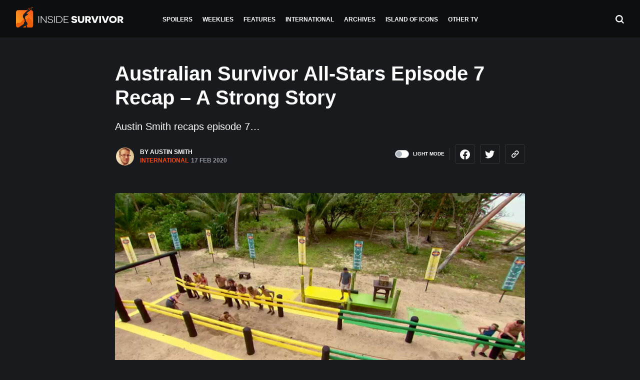

--- FILE ---
content_type: text/html; charset=UTF-8
request_url: https://insidesurvivor.com/australian-survivor-all-stars-episode-7-recap-a-strong-story-42671
body_size: 24232
content:

<!doctype html>
<html lang="en-US">
  <head><meta charset="utf-8"><script>if(navigator.userAgent.match(/MSIE|Internet Explorer/i)||navigator.userAgent.match(/Trident\/7\..*?rv:11/i)){var href=document.location.href;if(!href.match(/[?&]nowprocket/)){if(href.indexOf("?")==-1){if(href.indexOf("#")==-1){document.location.href=href+"?nowprocket=1"}else{document.location.href=href.replace("#","?nowprocket=1#")}}else{if(href.indexOf("#")==-1){document.location.href=href+"&nowprocket=1"}else{document.location.href=href.replace("#","&nowprocket=1#")}}}}</script><script>class RocketLazyLoadScripts{constructor(e){this.triggerEvents=e,this.eventOptions={passive:!0},this.userEventListener=this.triggerListener.bind(this),this.delayedScripts={normal:[],async:[],defer:[]},this.allJQueries=[]}_addUserInteractionListener(e){this.triggerEvents.forEach((t=>window.addEventListener(t,e.userEventListener,e.eventOptions)))}_removeUserInteractionListener(e){this.triggerEvents.forEach((t=>window.removeEventListener(t,e.userEventListener,e.eventOptions)))}triggerListener(){this._removeUserInteractionListener(this),"loading"===document.readyState?document.addEventListener("DOMContentLoaded",this._loadEverythingNow.bind(this)):this._loadEverythingNow()}async _loadEverythingNow(){this._delayEventListeners(),this._delayJQueryReady(this),this._handleDocumentWrite(),this._registerAllDelayedScripts(),this._preloadAllScripts(),await this._loadScriptsFromList(this.delayedScripts.normal),await this._loadScriptsFromList(this.delayedScripts.defer),await this._loadScriptsFromList(this.delayedScripts.async),await this._triggerDOMContentLoaded(),await this._triggerWindowLoad(),window.dispatchEvent(new Event("rocket-allScriptsLoaded"))}_registerAllDelayedScripts(){document.querySelectorAll("script[type=rocketlazyloadscript]").forEach((e=>{e.hasAttribute("src")?e.hasAttribute("async")&&!1!==e.async?this.delayedScripts.async.push(e):e.hasAttribute("defer")&&!1!==e.defer||"module"===e.getAttribute("data-rocket-type")?this.delayedScripts.defer.push(e):this.delayedScripts.normal.push(e):this.delayedScripts.normal.push(e)}))}async _transformScript(e){return await this._requestAnimFrame(),new Promise((t=>{const n=document.createElement("script");let r;[...e.attributes].forEach((e=>{let t=e.nodeName;"type"!==t&&("data-rocket-type"===t&&(t="type",r=e.nodeValue),n.setAttribute(t,e.nodeValue))})),e.hasAttribute("src")?(n.addEventListener("load",t),n.addEventListener("error",t)):(n.text=e.text,t()),e.parentNode.replaceChild(n,e)}))}async _loadScriptsFromList(e){const t=e.shift();return t?(await this._transformScript(t),this._loadScriptsFromList(e)):Promise.resolve()}_preloadAllScripts(){var e=document.createDocumentFragment();[...this.delayedScripts.normal,...this.delayedScripts.defer,...this.delayedScripts.async].forEach((t=>{const n=t.getAttribute("src");if(n){const t=document.createElement("link");t.href=n,t.rel="preload",t.as="script",e.appendChild(t)}})),document.head.appendChild(e)}_delayEventListeners(){let e={};function t(t,n){!function(t){function n(n){return e[t].eventsToRewrite.indexOf(n)>=0?"rocket-"+n:n}e[t]||(e[t]={originalFunctions:{add:t.addEventListener,remove:t.removeEventListener},eventsToRewrite:[]},t.addEventListener=function(){arguments[0]=n(arguments[0]),e[t].originalFunctions.add.apply(t,arguments)},t.removeEventListener=function(){arguments[0]=n(arguments[0]),e[t].originalFunctions.remove.apply(t,arguments)})}(t),e[t].eventsToRewrite.push(n)}function n(e,t){let n=e[t];Object.defineProperty(e,t,{get:()=>n||function(){},set(r){e["rocket"+t]=n=r}})}t(document,"DOMContentLoaded"),t(window,"DOMContentLoaded"),t(window,"load"),t(window,"pageshow"),t(document,"readystatechange"),n(document,"onreadystatechange"),n(window,"onload"),n(window,"onpageshow")}_delayJQueryReady(e){let t=window.jQuery;Object.defineProperty(window,"jQuery",{get:()=>t,set(n){if(n&&n.fn&&!e.allJQueries.includes(n)){n.fn.ready=n.fn.init.prototype.ready=function(t){e.domReadyFired?t.bind(document)(n):document.addEventListener("rocket-DOMContentLoaded",(()=>t.bind(document)(n)))};const t=n.fn.on;n.fn.on=n.fn.init.prototype.on=function(){if(this[0]===window){function e(e){return e.split(" ").map((e=>"load"===e||0===e.indexOf("load.")?"rocket-jquery-load":e)).join(" ")}"string"==typeof arguments[0]||arguments[0]instanceof String?arguments[0]=e(arguments[0]):"object"==typeof arguments[0]&&Object.keys(arguments[0]).forEach((t=>{delete Object.assign(arguments[0],{[e(t)]:arguments[0][t]})[t]}))}return t.apply(this,arguments),this},e.allJQueries.push(n)}t=n}})}async _triggerDOMContentLoaded(){this.domReadyFired=!0,await this._requestAnimFrame(),document.dispatchEvent(new Event("rocket-DOMContentLoaded")),await this._requestAnimFrame(),window.dispatchEvent(new Event("rocket-DOMContentLoaded")),await this._requestAnimFrame(),document.dispatchEvent(new Event("rocket-readystatechange")),await this._requestAnimFrame(),document.rocketonreadystatechange&&document.rocketonreadystatechange()}async _triggerWindowLoad(){await this._requestAnimFrame(),window.dispatchEvent(new Event("rocket-load")),await this._requestAnimFrame(),window.rocketonload&&window.rocketonload(),await this._requestAnimFrame(),this.allJQueries.forEach((e=>e(window).trigger("rocket-jquery-load"))),window.dispatchEvent(new Event("rocket-pageshow")),await this._requestAnimFrame(),window.rocketonpageshow&&window.rocketonpageshow()}_handleDocumentWrite(){const e=new Map;document.write=document.writeln=function(t){const n=document.currentScript,r=document.createRange(),i=n.parentElement;let o=e.get(n);void 0===o&&(o=n.nextSibling,e.set(n,o));const a=document.createDocumentFragment();r.setStart(a,0),a.appendChild(r.createContextualFragment(t)),i.insertBefore(a,o)}}async _requestAnimFrame(){return new Promise((e=>requestAnimationFrame(e)))}static run(){const e=new RocketLazyLoadScripts(["keydown","mousemove","touchmove","touchstart","touchend","wheel"]);e._addUserInteractionListener(e)}}RocketLazyLoadScripts.run();</script>
<!-- Global site tag (gtag.js) - Google Analytics -->
<script type="rocketlazyloadscript" async src="https://www.googletagmanager.com/gtag/js?id=UA-63217724-1"></script>
<script type="rocketlazyloadscript">
  window.dataLayer = window.dataLayer || [];
  function gtag(){dataLayer.push(arguments);}
  gtag('js', new Date());

  gtag('config', 'UA-63217724-1');
</script>

  
  <meta http-equiv="x-ua-compatible" content="ie=edge">
  <meta name="viewport" content="width=device-width, initial-scale=1">


    <link href="https://insidesurvivor.com/wp-content/themes/inside-survivor/assets/styles/bootstrap-nav-tab-scrollable.css" rel="stylesheet"> 
    <link href="https://insidesurvivor.com/wp-content/themes/inside-survivor/assets/styles/swipebox.css" rel="stylesheet"> 
    <link rel="apple-touch-icon" sizes="180x180" href="https://insidesurvivor.com/wp-content/themes/inside-survivor/assets/images/apple-touch-icon.png">
	<link rel="icon" type="image/png" sizes="32x32" href="https://insidesurvivor.com/wp-content/themes/inside-survivor/assets/images/favicon-32x32.png">
	<link rel="icon" type="image/png" sizes="16x16" href="https://insidesurvivor.com/wp-content/themes/inside-survivor/assets/images/favicon-16x16.png">
	<link rel="manifest" href="https://insidesurvivor.com/wp-content/themes/inside-survivor/assets/images/site.webmanifest">
	<link rel="mask-icon" href="https://insidesurvivor.com/wp-content/themes/inside-survivor/assets/images//safari-pinned-tab.svg" color="#5bbad5">
	<link rel="mask-icon" href="/safari-pinned-tab.svg" color="#f64616">
	<meta name="msapplication-TileColor" content="#191a1d">
	<meta name="theme-color" content="#ffffff">

  <meta name='robots' content='index, follow, max-image-preview:large, max-snippet:-1, max-video-preview:-1' />

	<!-- This site is optimized with the Yoast SEO plugin v21.3 - https://yoast.com/wordpress/plugins/seo/ -->
	<title>Australian Survivor All-Stars Episode 7 Recap - A Strong Story</title>
	<meta name="description" content="Austin Smith recaps all the action from the seventh episode of Australian Survivor All-Stars." />
	<link rel="canonical" href="https://insidesurvivor.com/australian-survivor-all-stars-episode-7-recap-a-strong-story-42671" />
	<meta property="og:locale" content="en_US" />
	<meta property="og:type" content="article" />
	<meta property="og:title" content="Australian Survivor All-Stars Episode 7 Recap - A Strong Story" />
	<meta property="og:description" content="Austin Smith recaps all the action from the seventh episode of Australian Survivor All-Stars." />
	<meta property="og:url" content="https://insidesurvivor.com/australian-survivor-all-stars-episode-7-recap-a-strong-story-42671" />
	<meta property="og:site_name" content="Inside Survivor" />
	<meta property="article:published_time" content="2020-02-17T16:00:15+00:00" />
	<meta property="article:modified_time" content="2020-02-22T15:03:31+00:00" />
	<meta property="og:image" content="https://inside-survivor.ams3.digitaloceanspaces.com/wp-content/uploads/2020/02/AUAS_Ep7.png" />
	<meta property="og:image:width" content="800" />
	<meta property="og:image:height" content="400" />
	<meta property="og:image:type" content="image/png" />
	<meta name="author" content="Austin Smith" />
	<meta name="twitter:card" content="summary_large_image" />
	<meta name="twitter:label1" content="Written by" />
	<meta name="twitter:data1" content="Austin Smith" />
	<meta name="twitter:label2" content="Est. reading time" />
	<meta name="twitter:data2" content="15 minutes" />
	<script type="application/ld+json" class="yoast-schema-graph">{"@context":"https://schema.org","@graph":[{"@type":"WebPage","@id":"https://insidesurvivor.com/australian-survivor-all-stars-episode-7-recap-a-strong-story-42671","url":"https://insidesurvivor.com/australian-survivor-all-stars-episode-7-recap-a-strong-story-42671","name":"Australian Survivor All-Stars Episode 7 Recap - A Strong Story","isPartOf":{"@id":"https://insidesurvivor.com/#website"},"primaryImageOfPage":{"@id":"https://insidesurvivor.com/australian-survivor-all-stars-episode-7-recap-a-strong-story-42671#primaryimage"},"image":{"@id":"https://insidesurvivor.com/australian-survivor-all-stars-episode-7-recap-a-strong-story-42671#primaryimage"},"thumbnailUrl":"https://inside-survivor.ams3.digitaloceanspaces.com/wp-content/uploads/2020/02/AUAS_Ep7.png","datePublished":"2020-02-17T16:00:15+00:00","dateModified":"2020-02-22T15:03:31+00:00","author":{"@id":"https://insidesurvivor.com/#/schema/person/1df1d2a4f4adb8b7c792edb07dd5d248"},"description":"Austin Smith recaps all the action from the seventh episode of Australian Survivor All-Stars.","breadcrumb":{"@id":"https://insidesurvivor.com/australian-survivor-all-stars-episode-7-recap-a-strong-story-42671#breadcrumb"},"inLanguage":"en-US","potentialAction":[{"@type":"ReadAction","target":["https://insidesurvivor.com/australian-survivor-all-stars-episode-7-recap-a-strong-story-42671"]}]},{"@type":"ImageObject","inLanguage":"en-US","@id":"https://insidesurvivor.com/australian-survivor-all-stars-episode-7-recap-a-strong-story-42671#primaryimage","url":"https://inside-survivor.ams3.digitaloceanspaces.com/wp-content/uploads/2020/02/AUAS_Ep7.png","contentUrl":"https://inside-survivor.ams3.digitaloceanspaces.com/wp-content/uploads/2020/02/AUAS_Ep7.png","width":800,"height":400,"caption":"Photo: Network 10"},{"@type":"BreadcrumbList","@id":"https://insidesurvivor.com/australian-survivor-all-stars-episode-7-recap-a-strong-story-42671#breadcrumb","itemListElement":[{"@type":"ListItem","position":1,"name":"Home","item":"https://insidesurvivor.com/"},{"@type":"ListItem","position":2,"name":"Australian Survivor All-Stars Episode 7 Recap &#8211; A Strong Story"}]},{"@type":"WebSite","@id":"https://insidesurvivor.com/#website","url":"https://insidesurvivor.com/","name":"Inside Survivor","description":"Survivor News","potentialAction":[{"@type":"SearchAction","target":{"@type":"EntryPoint","urlTemplate":"https://insidesurvivor.com/?s={search_term_string}"},"query-input":"required name=search_term_string"}],"inLanguage":"en-US"},{"@type":"Person","@id":"https://insidesurvivor.com/#/schema/person/1df1d2a4f4adb8b7c792edb07dd5d248","name":"Austin Smith","image":{"@type":"ImageObject","inLanguage":"en-US","@id":"https://insidesurvivor.com/#/schema/person/image/7db6ff29313f42a73918f673ec6b5cae","url":"https://secure.gravatar.com/avatar/8bfac7bac1b343f1785f65854622a837?s=96&d=https%3A%2F%2Finsidesurvivor.com%2Fwp-admin%2Fimages%2Ficon-map.jpg&r=g","contentUrl":"https://secure.gravatar.com/avatar/8bfac7bac1b343f1785f65854622a837?s=96&d=https%3A%2F%2Finsidesurvivor.com%2Fwp-admin%2Fimages%2Ficon-map.jpg&r=g","caption":"Austin Smith"},"description":"Austin hails from Canberra, Australia. By day, he works by the light of office fluorescence. By night, he can be found swing dancing to Top ‘40s tracks (1940s, that is), playing board games, and enjoying life with his wonderful wife. His pedigree as a long-time Survivor superfan is evidenced by his Survivor-themed 11th birthday party featuring a gross food challenge comprising Brussel sprouts. Austin writes Inside Survivor’s episode recaps for both Survivor US and Australian Survivor.","url":"https://insidesurvivor.com/author/austin-smith"}]}</script>
	<!-- / Yoast SEO plugin. -->


<link rel='dns-prefetch' href='//scripts.mediavine.com' />

<link rel="alternate" type="application/rss+xml" title="Inside Survivor &raquo; Australian Survivor All-Stars Episode 7 Recap &#8211; A Strong Story Comments Feed" href="https://insidesurvivor.com/australian-survivor-all-stars-episode-7-recap-a-strong-story-42671/feed" />
<style type="text/css">
img.wp-smiley,
img.emoji {
	display: inline !important;
	border: none !important;
	box-shadow: none !important;
	height: 1em !important;
	width: 1em !important;
	margin: 0 0.07em !important;
	vertical-align: -0.1em !important;
	background: none !important;
	padding: 0 !important;
}
</style>
	<link rel='stylesheet' id='wp-block-library-css' href='https://insidesurvivor.com/wp-includes/css/dist/block-library/style.min.css?ver=6.3.7' type='text/css' media='all' />
<link rel='stylesheet' id='awsm-ead-public-css' href='https://insidesurvivor.com/wp-content/plugins/embed-any-document/css/embed-public.min.css?ver=2.7.4' type='text/css' media='all' />
<style id='classic-theme-styles-inline-css' type='text/css'>
/*! This file is auto-generated */
.wp-block-button__link{color:#fff;background-color:#32373c;border-radius:9999px;box-shadow:none;text-decoration:none;padding:calc(.667em + 2px) calc(1.333em + 2px);font-size:1.125em}.wp-block-file__button{background:#32373c;color:#fff;text-decoration:none}
</style>
<style id='global-styles-inline-css' type='text/css'>
body{--wp--preset--color--black: #000000;--wp--preset--color--cyan-bluish-gray: #abb8c3;--wp--preset--color--white: #ffffff;--wp--preset--color--pale-pink: #f78da7;--wp--preset--color--vivid-red: #cf2e2e;--wp--preset--color--luminous-vivid-orange: #ff6900;--wp--preset--color--luminous-vivid-amber: #fcb900;--wp--preset--color--light-green-cyan: #7bdcb5;--wp--preset--color--vivid-green-cyan: #00d084;--wp--preset--color--pale-cyan-blue: #8ed1fc;--wp--preset--color--vivid-cyan-blue: #0693e3;--wp--preset--color--vivid-purple: #9b51e0;--wp--preset--gradient--vivid-cyan-blue-to-vivid-purple: linear-gradient(135deg,rgba(6,147,227,1) 0%,rgb(155,81,224) 100%);--wp--preset--gradient--light-green-cyan-to-vivid-green-cyan: linear-gradient(135deg,rgb(122,220,180) 0%,rgb(0,208,130) 100%);--wp--preset--gradient--luminous-vivid-amber-to-luminous-vivid-orange: linear-gradient(135deg,rgba(252,185,0,1) 0%,rgba(255,105,0,1) 100%);--wp--preset--gradient--luminous-vivid-orange-to-vivid-red: linear-gradient(135deg,rgba(255,105,0,1) 0%,rgb(207,46,46) 100%);--wp--preset--gradient--very-light-gray-to-cyan-bluish-gray: linear-gradient(135deg,rgb(238,238,238) 0%,rgb(169,184,195) 100%);--wp--preset--gradient--cool-to-warm-spectrum: linear-gradient(135deg,rgb(74,234,220) 0%,rgb(151,120,209) 20%,rgb(207,42,186) 40%,rgb(238,44,130) 60%,rgb(251,105,98) 80%,rgb(254,248,76) 100%);--wp--preset--gradient--blush-light-purple: linear-gradient(135deg,rgb(255,206,236) 0%,rgb(152,150,240) 100%);--wp--preset--gradient--blush-bordeaux: linear-gradient(135deg,rgb(254,205,165) 0%,rgb(254,45,45) 50%,rgb(107,0,62) 100%);--wp--preset--gradient--luminous-dusk: linear-gradient(135deg,rgb(255,203,112) 0%,rgb(199,81,192) 50%,rgb(65,88,208) 100%);--wp--preset--gradient--pale-ocean: linear-gradient(135deg,rgb(255,245,203) 0%,rgb(182,227,212) 50%,rgb(51,167,181) 100%);--wp--preset--gradient--electric-grass: linear-gradient(135deg,rgb(202,248,128) 0%,rgb(113,206,126) 100%);--wp--preset--gradient--midnight: linear-gradient(135deg,rgb(2,3,129) 0%,rgb(40,116,252) 100%);--wp--preset--font-size--small: 13px;--wp--preset--font-size--medium: 20px;--wp--preset--font-size--large: 36px;--wp--preset--font-size--x-large: 42px;--wp--preset--spacing--20: 0.44rem;--wp--preset--spacing--30: 0.67rem;--wp--preset--spacing--40: 1rem;--wp--preset--spacing--50: 1.5rem;--wp--preset--spacing--60: 2.25rem;--wp--preset--spacing--70: 3.38rem;--wp--preset--spacing--80: 5.06rem;--wp--preset--shadow--natural: 6px 6px 9px rgba(0, 0, 0, 0.2);--wp--preset--shadow--deep: 12px 12px 50px rgba(0, 0, 0, 0.4);--wp--preset--shadow--sharp: 6px 6px 0px rgba(0, 0, 0, 0.2);--wp--preset--shadow--outlined: 6px 6px 0px -3px rgba(255, 255, 255, 1), 6px 6px rgba(0, 0, 0, 1);--wp--preset--shadow--crisp: 6px 6px 0px rgba(0, 0, 0, 1);}:where(.is-layout-flex){gap: 0.5em;}:where(.is-layout-grid){gap: 0.5em;}body .is-layout-flow > .alignleft{float: left;margin-inline-start: 0;margin-inline-end: 2em;}body .is-layout-flow > .alignright{float: right;margin-inline-start: 2em;margin-inline-end: 0;}body .is-layout-flow > .aligncenter{margin-left: auto !important;margin-right: auto !important;}body .is-layout-constrained > .alignleft{float: left;margin-inline-start: 0;margin-inline-end: 2em;}body .is-layout-constrained > .alignright{float: right;margin-inline-start: 2em;margin-inline-end: 0;}body .is-layout-constrained > .aligncenter{margin-left: auto !important;margin-right: auto !important;}body .is-layout-constrained > :where(:not(.alignleft):not(.alignright):not(.alignfull)){max-width: var(--wp--style--global--content-size);margin-left: auto !important;margin-right: auto !important;}body .is-layout-constrained > .alignwide{max-width: var(--wp--style--global--wide-size);}body .is-layout-flex{display: flex;}body .is-layout-flex{flex-wrap: wrap;align-items: center;}body .is-layout-flex > *{margin: 0;}body .is-layout-grid{display: grid;}body .is-layout-grid > *{margin: 0;}:where(.wp-block-columns.is-layout-flex){gap: 2em;}:where(.wp-block-columns.is-layout-grid){gap: 2em;}:where(.wp-block-post-template.is-layout-flex){gap: 1.25em;}:where(.wp-block-post-template.is-layout-grid){gap: 1.25em;}.has-black-color{color: var(--wp--preset--color--black) !important;}.has-cyan-bluish-gray-color{color: var(--wp--preset--color--cyan-bluish-gray) !important;}.has-white-color{color: var(--wp--preset--color--white) !important;}.has-pale-pink-color{color: var(--wp--preset--color--pale-pink) !important;}.has-vivid-red-color{color: var(--wp--preset--color--vivid-red) !important;}.has-luminous-vivid-orange-color{color: var(--wp--preset--color--luminous-vivid-orange) !important;}.has-luminous-vivid-amber-color{color: var(--wp--preset--color--luminous-vivid-amber) !important;}.has-light-green-cyan-color{color: var(--wp--preset--color--light-green-cyan) !important;}.has-vivid-green-cyan-color{color: var(--wp--preset--color--vivid-green-cyan) !important;}.has-pale-cyan-blue-color{color: var(--wp--preset--color--pale-cyan-blue) !important;}.has-vivid-cyan-blue-color{color: var(--wp--preset--color--vivid-cyan-blue) !important;}.has-vivid-purple-color{color: var(--wp--preset--color--vivid-purple) !important;}.has-black-background-color{background-color: var(--wp--preset--color--black) !important;}.has-cyan-bluish-gray-background-color{background-color: var(--wp--preset--color--cyan-bluish-gray) !important;}.has-white-background-color{background-color: var(--wp--preset--color--white) !important;}.has-pale-pink-background-color{background-color: var(--wp--preset--color--pale-pink) !important;}.has-vivid-red-background-color{background-color: var(--wp--preset--color--vivid-red) !important;}.has-luminous-vivid-orange-background-color{background-color: var(--wp--preset--color--luminous-vivid-orange) !important;}.has-luminous-vivid-amber-background-color{background-color: var(--wp--preset--color--luminous-vivid-amber) !important;}.has-light-green-cyan-background-color{background-color: var(--wp--preset--color--light-green-cyan) !important;}.has-vivid-green-cyan-background-color{background-color: var(--wp--preset--color--vivid-green-cyan) !important;}.has-pale-cyan-blue-background-color{background-color: var(--wp--preset--color--pale-cyan-blue) !important;}.has-vivid-cyan-blue-background-color{background-color: var(--wp--preset--color--vivid-cyan-blue) !important;}.has-vivid-purple-background-color{background-color: var(--wp--preset--color--vivid-purple) !important;}.has-black-border-color{border-color: var(--wp--preset--color--black) !important;}.has-cyan-bluish-gray-border-color{border-color: var(--wp--preset--color--cyan-bluish-gray) !important;}.has-white-border-color{border-color: var(--wp--preset--color--white) !important;}.has-pale-pink-border-color{border-color: var(--wp--preset--color--pale-pink) !important;}.has-vivid-red-border-color{border-color: var(--wp--preset--color--vivid-red) !important;}.has-luminous-vivid-orange-border-color{border-color: var(--wp--preset--color--luminous-vivid-orange) !important;}.has-luminous-vivid-amber-border-color{border-color: var(--wp--preset--color--luminous-vivid-amber) !important;}.has-light-green-cyan-border-color{border-color: var(--wp--preset--color--light-green-cyan) !important;}.has-vivid-green-cyan-border-color{border-color: var(--wp--preset--color--vivid-green-cyan) !important;}.has-pale-cyan-blue-border-color{border-color: var(--wp--preset--color--pale-cyan-blue) !important;}.has-vivid-cyan-blue-border-color{border-color: var(--wp--preset--color--vivid-cyan-blue) !important;}.has-vivid-purple-border-color{border-color: var(--wp--preset--color--vivid-purple) !important;}.has-vivid-cyan-blue-to-vivid-purple-gradient-background{background: var(--wp--preset--gradient--vivid-cyan-blue-to-vivid-purple) !important;}.has-light-green-cyan-to-vivid-green-cyan-gradient-background{background: var(--wp--preset--gradient--light-green-cyan-to-vivid-green-cyan) !important;}.has-luminous-vivid-amber-to-luminous-vivid-orange-gradient-background{background: var(--wp--preset--gradient--luminous-vivid-amber-to-luminous-vivid-orange) !important;}.has-luminous-vivid-orange-to-vivid-red-gradient-background{background: var(--wp--preset--gradient--luminous-vivid-orange-to-vivid-red) !important;}.has-very-light-gray-to-cyan-bluish-gray-gradient-background{background: var(--wp--preset--gradient--very-light-gray-to-cyan-bluish-gray) !important;}.has-cool-to-warm-spectrum-gradient-background{background: var(--wp--preset--gradient--cool-to-warm-spectrum) !important;}.has-blush-light-purple-gradient-background{background: var(--wp--preset--gradient--blush-light-purple) !important;}.has-blush-bordeaux-gradient-background{background: var(--wp--preset--gradient--blush-bordeaux) !important;}.has-luminous-dusk-gradient-background{background: var(--wp--preset--gradient--luminous-dusk) !important;}.has-pale-ocean-gradient-background{background: var(--wp--preset--gradient--pale-ocean) !important;}.has-electric-grass-gradient-background{background: var(--wp--preset--gradient--electric-grass) !important;}.has-midnight-gradient-background{background: var(--wp--preset--gradient--midnight) !important;}.has-small-font-size{font-size: var(--wp--preset--font-size--small) !important;}.has-medium-font-size{font-size: var(--wp--preset--font-size--medium) !important;}.has-large-font-size{font-size: var(--wp--preset--font-size--large) !important;}.has-x-large-font-size{font-size: var(--wp--preset--font-size--x-large) !important;}
.wp-block-navigation a:where(:not(.wp-element-button)){color: inherit;}
:where(.wp-block-post-template.is-layout-flex){gap: 1.25em;}:where(.wp-block-post-template.is-layout-grid){gap: 1.25em;}
:where(.wp-block-columns.is-layout-flex){gap: 2em;}:where(.wp-block-columns.is-layout-grid){gap: 2em;}
.wp-block-pullquote{font-size: 1.5em;line-height: 1.6;}
</style>
<link rel='stylesheet' id='contact-form-7-css' href='https://insidesurvivor.com/wp-content/plugins/contact-form-7/includes/css/styles.css?ver=5.8.1' type='text/css' media='all' />
<link rel='stylesheet' id='sage/css-css' href='https://insidesurvivor.com/wp-content/themes/inside-survivor/dist/styles/main.css' type='text/css' media='all' />
<script type="rocketlazyloadscript" data-rocket-type='text/javascript' src='https://insidesurvivor.com/wp-includes/js/jquery/jquery.min.js?ver=3.7.0' id='jquery-core-js' defer></script>
<script type="rocketlazyloadscript" data-rocket-type='text/javascript' src='https://insidesurvivor.com/wp-includes/js/jquery/jquery-migrate.min.js?ver=3.4.1' id='jquery-migrate-js' defer></script>
<script type='text/javascript' async="async" data-noptimize="1" data-cfasync="false" src='https://scripts.mediavine.com/tags/inside-survivor.js?ver=6.3.7' id='mv-script-wrapper-js'></script>
<link rel="https://api.w.org/" href="https://insidesurvivor.com/wp-json/" /><link rel="alternate" type="application/json" href="https://insidesurvivor.com/wp-json/wp/v2/posts/42671" /><link rel="EditURI" type="application/rsd+xml" title="RSD" href="https://insidesurvivor.com/xmlrpc.php?rsd" />
<meta name="generator" content="WordPress 6.3.7" />
<link rel='shortlink' href='https://insidesurvivor.com/?p=42671' />
<link rel="alternate" type="application/json+oembed" href="https://insidesurvivor.com/wp-json/oembed/1.0/embed?url=https%3A%2F%2Finsidesurvivor.com%2Faustralian-survivor-all-stars-episode-7-recap-a-strong-story-42671" />
<link rel="alternate" type="text/xml+oembed" href="https://insidesurvivor.com/wp-json/oembed/1.0/embed?url=https%3A%2F%2Finsidesurvivor.com%2Faustralian-survivor-all-stars-episode-7-recap-a-strong-story-42671&#038;format=xml" />
<style type="text/css">.recentcomments a{display:inline !important;padding:0 !important;margin:0 !important;}</style><!-- There is no amphtml version available for this URL. -->		<style type="text/css" id="wp-custom-css">
			@media only screen and (max-width: 359px) {
.container{
padding-right: 10px!important;
padding-left: 10px!important;
}
}
/*Fix Twitter link Sidescroll for posts on mobile*/
@media only screen and (max-width: 400px) {
.entry-content .container {
  word-break: break-all !important;
}
.entry-content .container li {
  word-break: break-word !important;
}
}		</style>
		<noscript><style id="rocket-lazyload-nojs-css">.rll-youtube-player, [data-lazy-src]{display:none !important;}</style></noscript></head>
  <body class="post-template-default single single-post postid-42671 single-format-standard australian-survivor-all-stars-episode-7-recap-a-strong-story-42671 sidebar-primary">
    <!--[if IE]>
      <div class="alert alert-warning">
        You are using an <strong>outdated</strong> browser. Please <a href="http://browsehappy.com/">upgrade your browser</a> to improve your experience.      </div>
    <![endif]-->
    <header class="banner sticky-top">
  <div class="header-container d-flex align-items-center justify-content-between flex-row">

    <div class="menu-button-container d-lg-none">
        <button class="hamburger hamburger--squeeze" type="button"
        aria-label="Menu" aria-controls="navigation">
        <span class="hamburger-box">
          <span class="hamburger-inner"></span>
        </span>
      </button>
    </div>

    <div class="d-flex align-items-center justify-content-start w-lg-20">
    <a href="https://insidesurvivor.com/"><img class="logo-icon hide" src="data:image/svg+xml,%3Csvg%20xmlns='http://www.w3.org/2000/svg'%20viewBox='0%200%200%200'%3E%3C/svg%3E" alt="Inside Survivor Icon" data-lazy-src="https://insidesurvivor.com/wp-content/themes/inside-survivor/assets/images/logo-icon.svg"/><noscript><img class="logo-icon hide" src="https://insidesurvivor.com/wp-content/themes/inside-survivor/assets/images/logo-icon.svg" alt="Inside Survivor Icon"/></noscript></a>
    <a class="logo align-items-center" href="https://insidesurvivor.com/"><img src="data:image/svg+xml,%3Csvg%20xmlns='http://www.w3.org/2000/svg'%20viewBox='0%200%200%200'%3E%3C/svg%3E" alt="Inside Survivor" data-lazy-src="https://insidesurvivor.com/wp-content/themes/inside-survivor/assets/images/logo.svg"/><noscript><img src="https://insidesurvivor.com/wp-content/themes/inside-survivor/assets/images/logo.svg" alt="Inside Survivor"/></noscript></a>
  </div>

  <nav class="nav-primary justify-content-center d-none d-lg-block">
    <div class="menu-header-container"><ul id="menu-header" class="nav"><li id="menu-item-44813" class="menu-item menu-item-type-taxonomy menu-item-object-category menu-item-44813"><a href="https://insidesurvivor.com/category/spoilers">Spoilers</a></li>
<li id="menu-item-44815" class="menu-item menu-item-type-taxonomy menu-item-object-category menu-item-44815"><a href="https://insidesurvivor.com/category/weeklies">Weeklies</a></li>
<li id="menu-item-44814" class="menu-item menu-item-type-taxonomy menu-item-object-category menu-item-44814"><a href="https://insidesurvivor.com/category/features">Features</a></li>
<li id="menu-item-44812" class="menu-item menu-item-type-taxonomy menu-item-object-category current-post-ancestor menu-item-44812"><a href="https://insidesurvivor.com/category/international">International</a></li>
<li id="menu-item-44816" class="menu-item menu-item-type-post_type menu-item-object-page menu-item-44816"><a href="https://insidesurvivor.com/archives">Archives</a></li>
<li id="menu-item-47488" class="menu-item menu-item-type-custom menu-item-object-custom menu-item-47488"><a href="/island-of-icons/">Island of Icons</a></li>
<li id="menu-item-47080" class="menu-item menu-item-type-taxonomy menu-item-object-category menu-item-47080"><a href="https://insidesurvivor.com/category/other-tv">Other TV</a></li>
</ul></div>  </nav>

  <div class="menu-search d-flex justify-content-end w-lg-20">
    <a class="search-button" href="#"><img src="data:image/svg+xml,%3Csvg%20xmlns='http://www.w3.org/2000/svg'%20viewBox='0%200%200%200'%3E%3C/svg%3E" alt="Search" data-lazy-src="https://insidesurvivor.com/wp-content/themes/inside-survivor/assets/images/search.svg"/><noscript><img src="https://insidesurvivor.com/wp-content/themes/inside-survivor/assets/images/search.svg" alt="Search"/></noscript></a>
  </div>

</div>
</header>

<div class="mobile-menu">
  <div class="container">
    <div class="menu-header-container"><ul id="menu-header-1" class="nav"><li class="menu-item menu-item-type-taxonomy menu-item-object-category menu-item-44813"><a href="https://insidesurvivor.com/category/spoilers">Spoilers</a></li>
<li class="menu-item menu-item-type-taxonomy menu-item-object-category menu-item-44815"><a href="https://insidesurvivor.com/category/weeklies">Weeklies</a></li>
<li class="menu-item menu-item-type-taxonomy menu-item-object-category menu-item-44814"><a href="https://insidesurvivor.com/category/features">Features</a></li>
<li class="menu-item menu-item-type-taxonomy menu-item-object-category current-post-ancestor menu-item-44812"><a href="https://insidesurvivor.com/category/international">International</a></li>
<li class="menu-item menu-item-type-post_type menu-item-object-page menu-item-44816"><a href="https://insidesurvivor.com/archives">Archives</a></li>
<li class="menu-item menu-item-type-custom menu-item-object-custom menu-item-47488"><a href="/island-of-icons/">Island of Icons</a></li>
<li class="menu-item menu-item-type-taxonomy menu-item-object-category menu-item-47080"><a href="https://insidesurvivor.com/category/other-tv">Other TV</a></li>
</ul></div>
      <div class="nav-secondary">
        <div class="menu-footer-container"><ul id="menu-footer" class="nav"><li id="menu-item-44819" class="menu-item menu-item-type-post_type menu-item-object-page menu-item-44819"><a href="https://insidesurvivor.com/about">About</a></li>
<li id="menu-item-44818" class="menu-item menu-item-type-post_type menu-item-object-page menu-item-44818"><a href="https://insidesurvivor.com/contact-us">Contact Us</a></li>
<li id="menu-item-44817" class="menu-item menu-item-type-post_type menu-item-object-page menu-item-44817"><a href="https://insidesurvivor.com/advertise">Advertise</a></li>
<li id="menu-item-44820" class="menu-item menu-item-type-post_type menu-item-object-page menu-item-privacy-policy menu-item-44820"><a rel="privacy-policy" href="https://insidesurvivor.com/privacy">Privacy</a></li>
</ul></div>      </div>

      <div class="social-icons d-flex justify-content-between">
                <a href="https://www.patreon.com/insidesurvivor" target="_blank"><img src="data:image/svg+xml,%3Csvg%20xmlns='http://www.w3.org/2000/svg'%20viewBox='0%200%200%200'%3E%3C/svg%3E" alt="Patreon" data-lazy-src="https://insidesurvivor.com/wp-content/themes/inside-survivor/assets/images/patreon.svg"><noscript><img src="https://insidesurvivor.com/wp-content/themes/inside-survivor/assets/images/patreon.svg" alt="Patreon"></noscript></a>
                <a href="https://www.facebook.com/insidesurvivor/" target="_blank"><img src="data:image/svg+xml,%3Csvg%20xmlns='http://www.w3.org/2000/svg'%20viewBox='0%200%200%200'%3E%3C/svg%3E" alt="Facebook" data-lazy-src="https://insidesurvivor.com/wp-content/themes/inside-survivor/assets/images/facebook.svg"><noscript><img src="https://insidesurvivor.com/wp-content/themes/inside-survivor/assets/images/facebook.svg" alt="Facebook"></noscript></a>
          <a href="https://twitter.com/RedmondSurvivor" target="_blank"><img src="data:image/svg+xml,%3Csvg%20xmlns='http://www.w3.org/2000/svg'%20viewBox='0%200%200%200'%3E%3C/svg%3E" alt="Twitter" data-lazy-src="https://insidesurvivor.com/wp-content/themes/inside-survivor/assets/images/twitter.svg"><noscript><img src="https://insidesurvivor.com/wp-content/themes/inside-survivor/assets/images/twitter.svg" alt="Twitter"></noscript></a>
                <a href="https://www.instagram.com/insidesurvivor/" target="_blank"><img src="data:image/svg+xml,%3Csvg%20xmlns='http://www.w3.org/2000/svg'%20viewBox='0%200%200%200'%3E%3C/svg%3E" alt="Instagram" data-lazy-src="https://insidesurvivor.com/wp-content/themes/inside-survivor/assets/images/instagram.svg"><noscript><img src="https://insidesurvivor.com/wp-content/themes/inside-survivor/assets/images/instagram.svg" alt="Instagram"></noscript></a>
                <a href="https://www.youtube.com/channel/UCaKfH4JXbyloEHBIwgIpkrA" target="_blank"><img src="data:image/svg+xml,%3Csvg%20xmlns='http://www.w3.org/2000/svg'%20viewBox='0%200%200%200'%3E%3C/svg%3E" alt="YouTube" data-lazy-src="https://insidesurvivor.com/wp-content/themes/inside-survivor/assets/images/youtube.svg"><noscript><img src="https://insidesurvivor.com/wp-content/themes/inside-survivor/assets/images/youtube.svg" alt="YouTube"></noscript></a>
                <a href="/feed/" target="_blank"><img src="data:image/svg+xml,%3Csvg%20xmlns='http://www.w3.org/2000/svg'%20viewBox='0%200%200%200'%3E%3C/svg%3E" alt="RSS" data-lazy-src="https://insidesurvivor.com/wp-content/themes/inside-survivor/assets/images/rss.svg"><noscript><img src="https://insidesurvivor.com/wp-content/themes/inside-survivor/assets/images/rss.svg" alt="RSS"></noscript></a>
        </div>
  </div>
</div>

<div class="search-bar">

<form role="search" method="get" class="search-form form-inline align-items-center" action="https://insidesurvivor.com/">

    <div class="search-icon">
      <img src="data:image/svg+xml,%3Csvg%20xmlns='http://www.w3.org/2000/svg'%20viewBox='0%200%200%200'%3E%3C/svg%3E" alt="Search" data-lazy-src="https://insidesurvivor.com/wp-content/themes/inside-survivor/assets/images/search.svg"/><noscript><img src="https://insidesurvivor.com/wp-content/themes/inside-survivor/assets/images/search.svg" alt="Search"/></noscript>
    </div>

    <input type="search" value="" name="s" class="search-field form-control" placeholder="Search Inside Survivor">
    
    <a href="#" class="close-button"><img class="close-icon" src="data:image/svg+xml,%3Csvg%20xmlns='http://www.w3.org/2000/svg'%20viewBox='0%200%200%200'%3E%3C/svg%3E" alt="Search" data-lazy-src="https://insidesurvivor.com/wp-content/themes/inside-survivor/assets/images/close.svg"/><noscript><img class="close-icon" src="https://insidesurvivor.com/wp-content/themes/inside-survivor/assets/images/close.svg" alt="Search"/></noscript></a>

</form>

<a class="close-button" href="#"><i class="icon icon-cancel"></i></a>

</div>    <div role="document">
      <div class="content">
        <main>
              <article class="post-42671 post type-post status-publish format-standard has-post-thumbnail hentry category-australian-survivor tag-news tag-australian-survivor tag-international tag-australian-survivor-5 tag-australian-survivor-all-stars mv-content-wrapper">
    <header class="post-header image-header">
      <div class="container">
        <div class="post-heading">
                    <h1 class="entry-title">Australian Survivor All-Stars Episode 7 Recap &#8211; A Strong Story</h1>
          <div class="post-excerpt"><p><p>Austin Smith recaps episode 7&#8230;</p>
</p></div>
        
        <div class="entry-meta-container">
          <div class="row">
            <div class="col-md-6">
              <div class="entry-meta d-flex flex-row">
                <div data-bg="https://inside-survivor.ams3.digitaloceanspaces.com/wp-content/uploads/2016/09/AustinBio.png" class="author-image rocket-lazyload" style=""></div>
                                <div class="meta-details">
                <a href="https://insidesurvivor.com/author/austin-smith" rel="author" class="author">By Austin Smith</a>
                
                <br/>
<a href="/category/international" class="category international">International</a><time class="date" datetime="2020-02-17T16:00:15+00:00">17 Feb 2020</time>
</div>
              </div>
            </div>

            <div class="col-md-6">

            <div style="height:20px" class="d-block d-md-none"></div>

            <div class="d-flex align-items-center justify-content-md-end flex-row">

           <div class="custom-control custom-switch d-flex align-items-center justify-content-end">
              <input type="checkbox" class="custom-control-input" id="lightSwitch" />
              <label class="custom-control-label" for="lightSwitch">Light Mode</label>
            </div>

              <div class="social-share-buttons">
                <a class="share-button" href="javascript:facebookWindow('https://insidesurvivor.com/australian-survivor-all-stars-episode-7-recap-a-strong-story-42671')">
                 <img src="data:image/svg+xml,%3Csvg%20xmlns='http://www.w3.org/2000/svg'%20viewBox='0%200%200%200'%3E%3C/svg%3E" alt="Facebook" data-lazy-src="https://insidesurvivor.com/wp-content/themes/inside-survivor/assets/images/facebook.svg"><noscript><img src="https://insidesurvivor.com/wp-content/themes/inside-survivor/assets/images/facebook.svg" alt="Facebook"></noscript>
                <a class="share-button" href="javascript:twitterWindow('https://insidesurvivor.com/australian-survivor-all-stars-episode-7-recap-a-strong-story-42671', 'Check out this blog post from insidesurivor.com')"><img src="data:image/svg+xml,%3Csvg%20xmlns='http://www.w3.org/2000/svg'%20viewBox='0%200%200%200'%3E%3C/svg%3E" alt="Twitter" data-lazy-src="https://insidesurvivor.com/wp-content/themes/inside-survivor/assets/images/twitter.svg"><noscript><img src="https://insidesurvivor.com/wp-content/themes/inside-survivor/assets/images/twitter.svg" alt="Twitter"></noscript></a><a class="share-button share-link" data-clipboard-text="https://insidesurvivor.com/australian-survivor-all-stars-episode-7-recap-a-strong-story-42671"><img src="data:image/svg+xml,%3Csvg%20xmlns='http://www.w3.org/2000/svg'%20viewBox='0%200%200%200'%3E%3C/svg%3E" alt="URL" data-lazy-src="https://insidesurvivor.com/wp-content/themes/inside-survivor/assets/images/link.svg"><noscript><img src="https://insidesurvivor.com/wp-content/themes/inside-survivor/assets/images/link.svg" alt="URL"></noscript></a>
              </div>
            </div>
          </div>
          </div>
        </div>
      </div>

        <div class="post-image"><img src="data:image/svg+xml,%3Csvg%20xmlns='http://www.w3.org/2000/svg'%20viewBox='0%200%200%200'%3E%3C/svg%3E" data-lazy-src="https://inside-survivor.ams3.digitaloceanspaces.com/wp-content/uploads/2020/02/AUAS_Ep7.png"/><noscript><img src="https://inside-survivor.ams3.digitaloceanspaces.com/wp-content/uploads/2020/02/AUAS_Ep7.png"/></noscript>
        <p class="wp-caption-text">Photo: Network 10</p>
        </div>
      </div>
    </header>
    <div class="entry-content">
      <div class="container">
        <p><span data-preserver-spaces="true">Let’s make one thing abundantly clear: Abbey was playing a good game and joins the long history of players who fell victim to a swap or twist. Was she playing a phenomenal game? Not particularly. Was she playing an exciting game? Not exactly. Was she playing a game that appeals to the superfans who hunger for strategy, gameplay, and blindsides? A big nope. But that doesn’t invalidate a lot of the good work she was putting in that was largely undone by an unlucky swap and the bizarrely insubstantial Exile twist.</span></p>
<p><span data-preserver-spaces="true">That said, Abbey’s game had its flaws, and the most glaring in my eyes is the challenging concept of narrative. Of course, we see a story shown to us on our screens, but that tale is curated in the edit bay. What I’m concerned with is the narrative happening on the island. The narrative that is being written as it is happening and over which the players have active and complete control. The narrative that is being projected by the players themselves that is perpetuated or redirected by the choices they make and that governs the tone of the game.</span></p>
<p><span data-preserver-spaces="true">In-game narratives often develop naturally, being birthed by an off-hand comment or expression. Think the game being played in ever-shifting “voting blocs” in </span><em><span data-preserver-spaces="true">Cambodia</span></em><span data-preserver-spaces="true"> or the pilots and passengers analogy that dominated the mid-merge of </span><em><span data-preserver-spaces="true">Edge of Extinction</span></em><span data-preserver-spaces="true">. Other times, they’re tactically utilised to direct the game or specifically target or elevate a player. Pertinently, think of the labelling of Nick as a “snake” in </span><em><span data-preserver-spaces="true">Australian Survivor 2016</span></em><span data-preserver-spaces="true"> or the auras bestowed by titles such as The Godfather, The Godmother, Dirty Harry, and so on and so forth.</span></p>
<p><span data-preserver-spaces="true">If I had to point to where Abbey’s game hit a wall&#8212;setting aside the tribe swap shenanigans&#8212;it comes down to the narrative that she and her alliance perpetuated. The narrative of “keeping the tribe strong” is not without value, but it is a fine line to walk in order to avoid the narrative becoming inflexible and exclusionary. So let’s get into the specifics.</span></p>
<p style="text-align: center;"></p>
<p><strong><span data-preserver-spaces="true">A NEW CHALLENGE</span></strong></p>
<p><span data-preserver-spaces="true">Abbey’s game was on an upward trajectory through last week. She’d solidified a core alliance with Lydia, John, and Lee, and had players like Sharn, Harry, and Nick swirling at the edges. She’d eliminated her targets in Michelle, had conceded to the plan to remove a volatile player in Henry, and had successfully marshalled the votes against Shonee. Though an asterisk hung over the last move with the surprise of Exile Beach unexpectedly saving Shonee (and Zach) from outright elimination, Abbey held the majority and the power in the Mokuta tribe.</span></p>
<p><span data-preserver-spaces="true">Better yet, it was intentional. Abbey touched on her strategy last week and elaborated further here. She had just come off of </span><em><span data-preserver-spaces="true">Champions vs. Contenders II,</span></em><span data-preserver-spaces="true"> where she was voted out for being too much of a physical threat in the end-game and saw the players who relied on their social prowess over their strength come out on top. We often look at how returning players emulate and respond to the winners of their past season, and it’s abundantly clear that Abbey’s </span><em><span data-preserver-spaces="true">All-Stars </span></em><span data-preserver-spaces="true">game was a direct response to Pia’s victory. </span></p>
<p><span data-preserver-spaces="true">Knowing that a straight social game is not something she can match, Abbey sought to change her potential future and guide the game towards a merge tribe full of physical threats that could help shield her from danger that took her out last time. Incidentally, a Jury stacked with physical threats is also far more likely to vote for a physically dominant winner, which plays into her hand too. Furthermore, her core alliance was formed from these physical powerhouses, and so it behooved her to prioritise their security over the extraneous players on the fringes of her alliance.</span></p>
<p><img decoding="async" fetchpriority="high" width="700" height="394" class="aligncenter size-large wp-image-42677" src="data:image/svg+xml,%3Csvg%20xmlns='http://www.w3.org/2000/svg'%20viewBox='0%200%20700%20394'%3E%3C/svg%3E" alt="AU5_07 (1) 040" data-lazy-srcset="https://inside-survivor.ams3.digitaloceanspaces.com/wp-content/uploads/2020/02/AU5_07-1-040-700x394.jpg 700w, https://inside-survivor.ams3.digitaloceanspaces.com/wp-content/uploads/2020/02/AU5_07-1-040-250x141.jpg 250w, https://inside-survivor.ams3.digitaloceanspaces.com/wp-content/uploads/2020/02/AU5_07-1-040-768x432.jpg 768w, https://inside-survivor.ams3.digitaloceanspaces.com/wp-content/uploads/2020/02/AU5_07-1-040-600x338.jpg 600w, https://inside-survivor.ams3.digitaloceanspaces.com/wp-content/uploads/2020/02/AU5_07-1-040-120x68.jpg 120w, https://inside-survivor.ams3.digitaloceanspaces.com/wp-content/uploads/2020/02/AU5_07-1-040.jpg 1024w" data-lazy-sizes="(max-width: 700px) 100vw, 700px" data-lazy-src="https://inside-survivor.ams3.digitaloceanspaces.com/wp-content/uploads/2020/02/AU5_07-1-040-700x394.jpg" /><noscript><img decoding="async" fetchpriority="high" width="700" height="394" class="aligncenter size-large wp-image-42677" src="https://inside-survivor.ams3.digitaloceanspaces.com/wp-content/uploads/2020/02/AU5_07-1-040-700x394.jpg" alt="AU5_07 (1) 040" srcset="https://inside-survivor.ams3.digitaloceanspaces.com/wp-content/uploads/2020/02/AU5_07-1-040-700x394.jpg 700w, https://inside-survivor.ams3.digitaloceanspaces.com/wp-content/uploads/2020/02/AU5_07-1-040-250x141.jpg 250w, https://inside-survivor.ams3.digitaloceanspaces.com/wp-content/uploads/2020/02/AU5_07-1-040-768x432.jpg 768w, https://inside-survivor.ams3.digitaloceanspaces.com/wp-content/uploads/2020/02/AU5_07-1-040-600x338.jpg 600w, https://inside-survivor.ams3.digitaloceanspaces.com/wp-content/uploads/2020/02/AU5_07-1-040-120x68.jpg 120w, https://inside-survivor.ams3.digitaloceanspaces.com/wp-content/uploads/2020/02/AU5_07-1-040.jpg 1024w" sizes="(max-width: 700px) 100vw, 700px" /></noscript></p>
<p><span data-preserver-spaces="true">Had a swap not come her way, Abbey was in a great position to ride the Mokuta majority deep, likely to merge, if not further. There was a reason I had made Abbey my winner pick in our pre-season draft, and I’m so glad to see the seeds of it in her game. She was smart, adaptive, and capable, and if the cookie had crumbled slightly differently in the tribe swap, I think she would have been in a very good position come merge.</span></p>
<p><span data-preserver-spaces="true">However, strength in numbers relies on those numbers, and unfortunately for Abbey, dropped buffs swapped her from an insulated majority to a volatile minority on her new tribe. Donning the yellow buff of Vakama, she found herself facing a united front of Old Vakama in AK, Brooke, Flick, and Locky, with Mat (himself isolated from his entire network of alliances) folding into the pack. At the same time, she had Lydia and John, but also a steep divide with Harry, and worst of all, Shonee returned from a refreshing night on Exile with vengeance on her mind. What was ostensibly a 5-5 even split became a lot messier due to the internal conflict amongst former Mokuta.</span></p>
<p><span data-preserver-spaces="true">Shonee was naturally a spanner in the works for Abbey and was the driving force behind turning the vote onto her. However, even without the Shonee dynamic in the mix, I’m not confident that Abbey, Lydia, and John would have come out of their fourth consecutive Tribal Council unscathed&#8212;and that’s because of their self-perpetuated narrative.</span></p>
<p><span data-preserver-spaces="true">Almost from the start, Abbey and company were championing the mantra of “keeping the tribe strong.” It’s not an unreasonable stance, especially with the brute physicality required by so many early Australian Survivor challenges. Still, it is an inherently ostracising narrative to push time and time again. When players like Abbey&#8212;and the athletes’ alliance around her&#8212;are always coming back to the story of strength, it instantly pushes players like a Shonee or a Michelle to the outside. Less physical players are never going to feel comfortable in an alliance built on strength. Last week, we saw that even physically capable players like Sharn, who currently holds the Australian Survivor Individual Immunity record, feared that they were at the bottom of such an alliance if the pattern of “vote out the weak” were to continue.</span></p>
<p><img decoding="async" width="700" height="394" class="aligncenter size-large wp-image-42678" src="data:image/svg+xml,%3Csvg%20xmlns='http://www.w3.org/2000/svg'%20viewBox='0%200%20700%20394'%3E%3C/svg%3E" alt="AU5_07 (1) 141" data-lazy-srcset="https://inside-survivor.ams3.digitaloceanspaces.com/wp-content/uploads/2020/02/AU5_07-1-141-700x394.jpg 700w, https://inside-survivor.ams3.digitaloceanspaces.com/wp-content/uploads/2020/02/AU5_07-1-141-250x141.jpg 250w, https://inside-survivor.ams3.digitaloceanspaces.com/wp-content/uploads/2020/02/AU5_07-1-141-768x432.jpg 768w, https://inside-survivor.ams3.digitaloceanspaces.com/wp-content/uploads/2020/02/AU5_07-1-141-600x338.jpg 600w, https://inside-survivor.ams3.digitaloceanspaces.com/wp-content/uploads/2020/02/AU5_07-1-141-120x68.jpg 120w, https://inside-survivor.ams3.digitaloceanspaces.com/wp-content/uploads/2020/02/AU5_07-1-141.jpg 1024w" data-lazy-sizes="(max-width: 700px) 100vw, 700px" data-lazy-src="https://inside-survivor.ams3.digitaloceanspaces.com/wp-content/uploads/2020/02/AU5_07-1-141-700x394.jpg" /><noscript><img decoding="async" width="700" height="394" class="aligncenter size-large wp-image-42678" src="https://inside-survivor.ams3.digitaloceanspaces.com/wp-content/uploads/2020/02/AU5_07-1-141-700x394.jpg" alt="AU5_07 (1) 141" srcset="https://inside-survivor.ams3.digitaloceanspaces.com/wp-content/uploads/2020/02/AU5_07-1-141-700x394.jpg 700w, https://inside-survivor.ams3.digitaloceanspaces.com/wp-content/uploads/2020/02/AU5_07-1-141-250x141.jpg 250w, https://inside-survivor.ams3.digitaloceanspaces.com/wp-content/uploads/2020/02/AU5_07-1-141-768x432.jpg 768w, https://inside-survivor.ams3.digitaloceanspaces.com/wp-content/uploads/2020/02/AU5_07-1-141-600x338.jpg 600w, https://inside-survivor.ams3.digitaloceanspaces.com/wp-content/uploads/2020/02/AU5_07-1-141-120x68.jpg 120w, https://inside-survivor.ams3.digitaloceanspaces.com/wp-content/uploads/2020/02/AU5_07-1-141.jpg 1024w" sizes="(max-width: 700px) 100vw, 700px" /></noscript></p>
<p><span data-preserver-spaces="true">This is a trap most obvious in an alliance that calls itself by a number (the Four Horsemen of </span><em><span data-preserver-spaces="true">Fiji</span></em><span data-preserver-spaces="true"> or the off-handed “Top Five, Baby!” of </span><em><span data-preserver-spaces="true">Cagayan)</span></em><span data-preserver-spaces="true"> or labelled by an identity (men’s or women’s alliances, cool kids’ alliances, young pretty people alliances), or, in some cases, both (the Sporty Seven of </span><em><span data-preserver-spaces="true">Champions vs. Contenders II</span></em><span data-preserver-spaces="true">). An alliance identified by something restrictive&#8212;number, identity, or ideal&#8212;is going to inherently freeze people out of working with you because it is immediately obvious that they don’t belong.</span></p>
<p><span data-preserver-spaces="true">As alluded to throughout this episode, a tribe swap is an opportunity for a new beginning and a chance to recalibrate. Harry explained it beautifully as a tumultuous and dangerous phase of the game for this very reason. It’s transitional, not only as players begin preparing for the individual post-merge game, changing gears at different times, but also as a melting pot for the forging of a broader web of relationships as you meet new people. For Abbey (and Lydia &amp; John), it was a perfect opportunity to ease off their existing narrative and focus on building new relationships that could change their perceived story away from being the players leading the charge for challenge strength. There were also deep cracks in Vakama ripe for exploitation&#8212;if Old Mokuta could have found the cohesion Nick had been preaching, all they had to do was swing Mat over, and they had the numbers.</span></p>
<p><span data-preserver-spaces="true">Instead, they continued to champion tribe strength to a tribe of players who saw value in Survivor beyond winning challenges. Locky is a challenge beast, but he’s not a dunce when it comes to gameplay, and while challenge victories are certainly appealing, they’re not the be-all and end-all for strategy-driven players like AK, Brooke, Flick, and Mat. For players like Shonee and Harry, they’d been sidelined by “keeping the tribe strong” that they saw no reason to continue to work with Abbey, Lydia, and John and perpetuate a narrative and alliance that excluded them.</span></p>
<p><img decoding="async" width="700" height="394" class="aligncenter size-large wp-image-42679" src="data:image/svg+xml,%3Csvg%20xmlns='http://www.w3.org/2000/svg'%20viewBox='0%200%20700%20394'%3E%3C/svg%3E" alt="AU5_07 (1) 064" data-lazy-srcset="https://inside-survivor.ams3.digitaloceanspaces.com/wp-content/uploads/2020/02/AU5_07-1-064-700x394.jpg 700w, https://inside-survivor.ams3.digitaloceanspaces.com/wp-content/uploads/2020/02/AU5_07-1-064-250x141.jpg 250w, https://inside-survivor.ams3.digitaloceanspaces.com/wp-content/uploads/2020/02/AU5_07-1-064-768x432.jpg 768w, https://inside-survivor.ams3.digitaloceanspaces.com/wp-content/uploads/2020/02/AU5_07-1-064-600x338.jpg 600w, https://inside-survivor.ams3.digitaloceanspaces.com/wp-content/uploads/2020/02/AU5_07-1-064-120x68.jpg 120w, https://inside-survivor.ams3.digitaloceanspaces.com/wp-content/uploads/2020/02/AU5_07-1-064.jpg 1024w" data-lazy-sizes="(max-width: 700px) 100vw, 700px" data-lazy-src="https://inside-survivor.ams3.digitaloceanspaces.com/wp-content/uploads/2020/02/AU5_07-1-064-700x394.jpg" /><noscript><img decoding="async" width="700" height="394" class="aligncenter size-large wp-image-42679" src="https://inside-survivor.ams3.digitaloceanspaces.com/wp-content/uploads/2020/02/AU5_07-1-064-700x394.jpg" alt="AU5_07 (1) 064" srcset="https://inside-survivor.ams3.digitaloceanspaces.com/wp-content/uploads/2020/02/AU5_07-1-064-700x394.jpg 700w, https://inside-survivor.ams3.digitaloceanspaces.com/wp-content/uploads/2020/02/AU5_07-1-064-250x141.jpg 250w, https://inside-survivor.ams3.digitaloceanspaces.com/wp-content/uploads/2020/02/AU5_07-1-064-768x432.jpg 768w, https://inside-survivor.ams3.digitaloceanspaces.com/wp-content/uploads/2020/02/AU5_07-1-064-600x338.jpg 600w, https://inside-survivor.ams3.digitaloceanspaces.com/wp-content/uploads/2020/02/AU5_07-1-064-120x68.jpg 120w, https://inside-survivor.ams3.digitaloceanspaces.com/wp-content/uploads/2020/02/AU5_07-1-064.jpg 1024w" sizes="(max-width: 700px) 100vw, 700px" /></noscript></p>
<p><span data-preserver-spaces="true">The narrative that came to define Abbey’s game couldn’t adapt to a new group, and it quickly shut her out. To her credit, she didn’t solely rely on the argument of challenge strength when pitching a vote against Shonee. As AK himself had experienced, loose ends can be the death of you in Survivor, and cutting them off is advantageous. However, as strength became the overriding story at Tribal once again&#8212;to the point where Shonee and even Jonathan was calling attention to the recurring theme&#8212;it was too late to change it. </span></p>
<p><span data-preserver-spaces="true">It was a story that excluded the weaker members of the tribe who had a vote just the same as Abbey, Lydia, and John. It was a story that was ironic given the losing streak Abbey and co were on, and especially ironic given the “weak link” Shonee had sat out the Immunity challenge which the tribe then lost on a puzzle. It was also a story that was rapidly reaching its expiry date as the swap signalled a shift towards considering individual longevity in the game and finding strength in relationships over raw muscle.</span></p>
<p><span data-preserver-spaces="true">Compare the pitch made by Abbey to the variety of narratives sold by Shonee. Out for blood after being targeted by Abbey’s alliance twice already with a third hit on the way, Shonee expertly turned to her social game. She worked to connect with Brooke and Flick as friends, setting a foundation for a working relationship that paid off with Flick confirming she had Shonee’s back as the votes came in. To AK, she pitched the danger of Abbey as the ringleader of former Mokuta and someone who could be plucked out to quickly disassemble to enemy network. Similarly, to Locky she pledged her vengeance against Old Mokuta, promising to advantage Old Vakama’s numbers in the long run. Her vow of revenge against her old tribe, specifically including Sharn, a bitter rival for him from their first season, also directly appealed to Mat in the sense of being outsiders with few connections, especially on New Vakama. Whereas Abbey’s story was unilateral in challenge strength, Shonee’s was nuanced and adaptive, flexibly adjusted to appeal to each player.</span></p>
<p><img decoding="async" width="700" height="394" class="aligncenter size-large wp-image-42680" src="data:image/svg+xml,%3Csvg%20xmlns='http://www.w3.org/2000/svg'%20viewBox='0%200%20700%20394'%3E%3C/svg%3E" alt="AU5_07 (1) 147" data-lazy-srcset="https://inside-survivor.ams3.digitaloceanspaces.com/wp-content/uploads/2020/02/AU5_07-1-147-700x394.jpg 700w, https://inside-survivor.ams3.digitaloceanspaces.com/wp-content/uploads/2020/02/AU5_07-1-147-250x141.jpg 250w, https://inside-survivor.ams3.digitaloceanspaces.com/wp-content/uploads/2020/02/AU5_07-1-147-768x432.jpg 768w, https://inside-survivor.ams3.digitaloceanspaces.com/wp-content/uploads/2020/02/AU5_07-1-147-600x338.jpg 600w, https://inside-survivor.ams3.digitaloceanspaces.com/wp-content/uploads/2020/02/AU5_07-1-147-120x68.jpg 120w, https://inside-survivor.ams3.digitaloceanspaces.com/wp-content/uploads/2020/02/AU5_07-1-147.jpg 1024w" data-lazy-sizes="(max-width: 700px) 100vw, 700px" data-lazy-src="https://inside-survivor.ams3.digitaloceanspaces.com/wp-content/uploads/2020/02/AU5_07-1-147-700x394.jpg" /><noscript><img decoding="async" width="700" height="394" class="aligncenter size-large wp-image-42680" src="https://inside-survivor.ams3.digitaloceanspaces.com/wp-content/uploads/2020/02/AU5_07-1-147-700x394.jpg" alt="AU5_07 (1) 147" srcset="https://inside-survivor.ams3.digitaloceanspaces.com/wp-content/uploads/2020/02/AU5_07-1-147-700x394.jpg 700w, https://inside-survivor.ams3.digitaloceanspaces.com/wp-content/uploads/2020/02/AU5_07-1-147-250x141.jpg 250w, https://inside-survivor.ams3.digitaloceanspaces.com/wp-content/uploads/2020/02/AU5_07-1-147-768x432.jpg 768w, https://inside-survivor.ams3.digitaloceanspaces.com/wp-content/uploads/2020/02/AU5_07-1-147-600x338.jpg 600w, https://inside-survivor.ams3.digitaloceanspaces.com/wp-content/uploads/2020/02/AU5_07-1-147-120x68.jpg 120w, https://inside-survivor.ams3.digitaloceanspaces.com/wp-content/uploads/2020/02/AU5_07-1-147.jpg 1024w" sizes="(max-width: 700px) 100vw, 700px" /></noscript></p>
<p><span data-preserver-spaces="true">That said, it also seems like a no-brainer decision for Old Vakama. When the choice is between the ringleader of the opposite tribe’s majority alliance and the wronged outsider hellbent on tearing their old tribe apart, there’s only one option for the strategic thinker. Even if Shonee hadn’t been in the mix, knocking out a power player from an opposing alliance is a textbook play. So from this perspective, all of my meditations on the constraints of championing a single, restrictive narrative may be beside the point. From the moment the yellow buff was drawn, Abbey was in danger with very little in her arsenal. Perhaps selling a different story could have plucked her from the jaws of death, but at the end of the day, she was Screwed By The Swap™, and Screwed By The Twist™ in a similar way that Tara Pitt’s unexpected second chance in </span><em><span data-preserver-spaces="true">Australian Survivor 2017</span></em><span data-preserver-spaces="true"> doomed AK, who she saw as the one leading her elimination.</span></p>
<p><span data-preserver-spaces="true">While it’s unfortunate to see a good player get unlucky, Abbey’s blindside leaves Vakama&#8212;and the game at large&#8212;in a fascinating place. For the superfan in me who is tiring of the “keep the tribe strong” story, I’m excited to see the game open up and eager to see how a player like Lydia can adapt to being unequivocally on the outside looking in, especially with Mat raising the spectre of their own bad blood. I’m also fascinated by the Mat and Shonee potential partnership, particularly complicated with Shonee’s burgeoning friendships with Brooke and Flick, which promise to make any developments on the Old Vakama battlelines especially messy.</span></p>
<p><strong><span data-preserver-spaces="true">WHAT’S IN THE BOX?</span></strong></p>
<p><span data-preserver-spaces="true">Meanwhile, Mokuta had its own little drama as Nick had one of his best nights yet. After two weeks of challenges dominated by literal brute strength, we finally had a puzzle challenge. Although it still came with its fair share of brawn, the challenge came down to the massive cube puzzle where Vakama fell to pieces while Nick flawlessly led Mokuta to victory. It’s about time to see a diversification of skills in Survivor challenges, and I hope we’ll see more variety in the coming episodes.</span></p>
<p><span data-preserver-spaces="true">But it was the events of the Reward Challenge that stirred the pot. New Mokuta won themselves a locked chest, ominously titled “Pandora’s Box.” For those rusty on their Greek mythology, Pandora was given a jar containing death and disease, and as mythological figures are wont to do, she opened it, releasing evil into the world. Hopefully, for our intrepid Rascal Nick, his boon from this Pandora’s Box will be far less cursed.</span></p>
<p><span data-preserver-spaces="true">I loved just about everything about this mechanic&#8212;yet another in the Australian Survivor’s growing repertoire of dilemmas, moral games, and straight-up trickster activity. The tribe was informed that the locked box contained an advantage and that there were two keys hidden out in the jungle: go! Naturally, the allure of an advantage prompted a tribe-wide hunt for the missing keys, but having two identical keys in the jungle was a stroke of creative genius as it instantly invokes an urgency to the search. It’s not enough to just sneak off and go looking for the key, you can’t afford to wait, or someone else might get it first.</span></p>
<p><img decoding="async" width="700" height="394" class="aligncenter size-large wp-image-42683" src="data:image/svg+xml,%3Csvg%20xmlns='http://www.w3.org/2000/svg'%20viewBox='0%200%20700%20394'%3E%3C/svg%3E" alt="AU5_07 (1) 096" data-lazy-srcset="https://inside-survivor.ams3.digitaloceanspaces.com/wp-content/uploads/2020/02/AU5_07-1-096-700x394.jpg 700w, https://inside-survivor.ams3.digitaloceanspaces.com/wp-content/uploads/2020/02/AU5_07-1-096-250x141.jpg 250w, https://inside-survivor.ams3.digitaloceanspaces.com/wp-content/uploads/2020/02/AU5_07-1-096-768x432.jpg 768w, https://inside-survivor.ams3.digitaloceanspaces.com/wp-content/uploads/2020/02/AU5_07-1-096-600x338.jpg 600w, https://inside-survivor.ams3.digitaloceanspaces.com/wp-content/uploads/2020/02/AU5_07-1-096-120x68.jpg 120w, https://inside-survivor.ams3.digitaloceanspaces.com/wp-content/uploads/2020/02/AU5_07-1-096.jpg 1024w" data-lazy-sizes="(max-width: 700px) 100vw, 700px" data-lazy-src="https://inside-survivor.ams3.digitaloceanspaces.com/wp-content/uploads/2020/02/AU5_07-1-096-700x394.jpg" /><noscript><img decoding="async" width="700" height="394" class="aligncenter size-large wp-image-42683" src="https://inside-survivor.ams3.digitaloceanspaces.com/wp-content/uploads/2020/02/AU5_07-1-096-700x394.jpg" alt="AU5_07 (1) 096" srcset="https://inside-survivor.ams3.digitaloceanspaces.com/wp-content/uploads/2020/02/AU5_07-1-096-700x394.jpg 700w, https://inside-survivor.ams3.digitaloceanspaces.com/wp-content/uploads/2020/02/AU5_07-1-096-250x141.jpg 250w, https://inside-survivor.ams3.digitaloceanspaces.com/wp-content/uploads/2020/02/AU5_07-1-096-768x432.jpg 768w, https://inside-survivor.ams3.digitaloceanspaces.com/wp-content/uploads/2020/02/AU5_07-1-096-600x338.jpg 600w, https://inside-survivor.ams3.digitaloceanspaces.com/wp-content/uploads/2020/02/AU5_07-1-096-120x68.jpg 120w, https://inside-survivor.ams3.digitaloceanspaces.com/wp-content/uploads/2020/02/AU5_07-1-096.jpg 1024w" sizes="(max-width: 700px) 100vw, 700px" /></noscript></p>
<p><span data-preserver-spaces="true">Nick was the first to luck upon a key, but he was now faced with another challenge. The Pandora’s Box was left sitting in the middle of camp&#8212;but how could he get to it without being noticed? You see, Nick was also in an unlucky place after the tribe swap. Already on the outs of his original Mokuta, he had no firm friends with the retained Lee and Sharn and the return of Zach, who he had thrown votes onto in a last ditch effort to save Shonee, heralded its own bad omen. Then there was the influx of new faces in Jacqui, Tarzan, Moana, David, and Phoebe from Old Vakama. So Nick’s play to parlay the key into a potential alliance with Phoebe was a stellar instinct. Although they never shared a beach in their first season, having a pre-existing friendship with Phoebe would have been a lucky break for Nick, and the two quickly conspired to keep people out of camp long enough for him to open the box and claim the advantage.</span></p>
<p><span data-preserver-spaces="true">And good timing too, for Jacqui found the second key. Rushing back to camp with Tarzan in lock-step, Nick appeared to barely get the advantage out in time as he hurriedly stashed it into his short shorts. Yet now the pure beauty of the game presented itself. As Jacqui discovered that she was too late, the entire tribe quickly found that someone had beaten her to the punch. Like the best murder mysteries, it was one of them, but which one? The paranoia inherently fuelled by this twist is thrilling, and for it to sow potential discord and distrust on a brand new swapped tribe, it’s quickly living up to its iconic name.</span></p>
<p><span data-preserver-spaces="true">As an added bonus to the Pandora’s Box, the advantage Nick obtained was a solid choice. An Extra Vote is not an especially useful advantage. It is incredibly situational and requires a lot of finesse to use effectively, especially compared to something like an Idol or worse, an Idol Nullifier. Its power is neutered further in this iteration by being valid only in the pre-merge. However, despite all of this, I appreciate that it’s not a game-breaking advantage. We’re also lucky that a player like Nick found it, and I have no doubt he’ll put it to use&#8212;hopefully in a clever plan and not a harebrained scheme. Regardless, it should be fun, and the paranoia fuelled by the Pandora’s Box also sets a volatile stage for some excitement on New Mokuta, especially once they learn what went down at Tribal Council.</span></p>
<p><strong><span data-preserver-spaces="true">OH, AND EXILE WAS THERE</span></strong></p>
<p><span data-preserver-spaces="true">Yeah, that pretty much sums it up.</span></p>
<p><span data-preserver-spaces="true">As much as I love the Pandora’s Box and the Shonee/Abbey dynamic had some impact, I can’t help but feel like last week’s vote to Exile was a bit of a waste of energy. While I’m incredibly glad Exile Beach wasn’t the one-off pseudo-Redemption Island we’ve had the last couple seasons, it feels like there was a lot more to mine from Shonee and Zach on Exile. Perhaps they could have spent another day or two there before joining their new tribes, or better yet, use them in the tribe swap. Coming into this episode, I’d wondered if they might be responsible for drafting the new tribes, which would have been a fun dynamic. If the producers didn’t want to leave that much in the players’ hands, why not make Shonee &amp; Zach the prize for the Reward Challenge&#8212;either as a pair of extra tribemates, or the first pick of the two.</span></p>
<p><img decoding="async" width="700" height="394" class="aligncenter size-large wp-image-42684" src="data:image/svg+xml,%3Csvg%20xmlns='http://www.w3.org/2000/svg'%20viewBox='0%200%20700%20394'%3E%3C/svg%3E" alt="AU5_07 (1) 011" data-lazy-srcset="https://inside-survivor.ams3.digitaloceanspaces.com/wp-content/uploads/2020/02/AU5_07-1-011-700x394.jpg 700w, https://inside-survivor.ams3.digitaloceanspaces.com/wp-content/uploads/2020/02/AU5_07-1-011-250x141.jpg 250w, https://inside-survivor.ams3.digitaloceanspaces.com/wp-content/uploads/2020/02/AU5_07-1-011-768x432.jpg 768w, https://inside-survivor.ams3.digitaloceanspaces.com/wp-content/uploads/2020/02/AU5_07-1-011-600x338.jpg 600w, https://inside-survivor.ams3.digitaloceanspaces.com/wp-content/uploads/2020/02/AU5_07-1-011-120x68.jpg 120w, https://inside-survivor.ams3.digitaloceanspaces.com/wp-content/uploads/2020/02/AU5_07-1-011.jpg 1024w" data-lazy-sizes="(max-width: 700px) 100vw, 700px" data-lazy-src="https://inside-survivor.ams3.digitaloceanspaces.com/wp-content/uploads/2020/02/AU5_07-1-011-700x394.jpg" /><noscript><img decoding="async" width="700" height="394" class="aligncenter size-large wp-image-42684" src="https://inside-survivor.ams3.digitaloceanspaces.com/wp-content/uploads/2020/02/AU5_07-1-011-700x394.jpg" alt="AU5_07 (1) 011" srcset="https://inside-survivor.ams3.digitaloceanspaces.com/wp-content/uploads/2020/02/AU5_07-1-011-700x394.jpg 700w, https://inside-survivor.ams3.digitaloceanspaces.com/wp-content/uploads/2020/02/AU5_07-1-011-250x141.jpg 250w, https://inside-survivor.ams3.digitaloceanspaces.com/wp-content/uploads/2020/02/AU5_07-1-011-768x432.jpg 768w, https://inside-survivor.ams3.digitaloceanspaces.com/wp-content/uploads/2020/02/AU5_07-1-011-600x338.jpg 600w, https://inside-survivor.ams3.digitaloceanspaces.com/wp-content/uploads/2020/02/AU5_07-1-011-120x68.jpg 120w, https://inside-survivor.ams3.digitaloceanspaces.com/wp-content/uploads/2020/02/AU5_07-1-011.jpg 1024w" sizes="(max-width: 700px) 100vw, 700px" /></noscript></p>
<p><span data-preserver-spaces="true">In the end, it feels like a missed opportunity, but at the end of the day, we take what we get from the obligatory non-elimination episodes in Australian Survivor. At least one of them is already out of the way, and fingers crossed the second is burned before we hit the merge, allowing us to have a clean shot to the end game for what is shaping up to be a dynamic season. The tribe swap injected a burst of chaos and energy at a perfect time, and as Harry pointed out, we’re in for one of the most complicated parts of the game over the next couple weeks as the game shifts to a faster and more exciting pace.</span></p>
<p><strong><span data-preserver-spaces="true">OTHER #SURVIVORAU COVERAGE on INSIDE SURVIVOR</span></strong></p>
<p><span data-preserver-spaces="true">Australian Survivor airs Monday through Wednesday at 7.30pm AEST.</span></p>
<p><span data-preserver-spaces="true">Be sure to check back in on Inside Survivor as Alice Barelli, Dylan Vidal, and myself continue to review each episode and recap everything that goes down, down under.</span></p>
<p><span data-preserver-spaces="true">Also, be sure to check back in for exit interviews with the </span><em><span data-preserver-spaces="true">All-Stars </span></em><span data-preserver-spaces="true">cast and other feature articles from the Inside Survivor family.</span></p>

       
       
 <ul class="cloud-tags">
 
       
     <li>
        <a class="tag"
            href="https://insidesurvivor.com/tag/news">
                  News         </a>   
      </li>
       
     <li>
        <a class="tag"
            href="https://insidesurvivor.com/tag/australian-survivor">
                  Australian Survivor         </a>   
      </li>
       
     <li>
        <a class="tag"
            href="https://insidesurvivor.com/tag/international">
                  International         </a>   
      </li>
       
     <li>
        <a class="tag"
            href="https://insidesurvivor.com/tag/australian-survivor-5">
                  Australian Survivor 5         </a>   
      </li>
       
     <li>
        <a class="tag"
            href="https://insidesurvivor.com/tag/australian-survivor-all-stars">
                  Australian Survivor All Stars         </a>   
      </li>
      </ul>
        <hr>
        <p class="small">Written by</p>
        <div class="author-meta">
	<div class="row">
		<div class="col-3 col-sm-2">
			<div data-bg="https://inside-survivor.ams3.digitaloceanspaces.com/wp-content/uploads/2016/09/AustinBio.png" style="" class="author-image rocket-lazyload"></div>
		</div>
		<div class="col-9 col-sm-8">
			<h4>Austin Smith</h4>
			
			<p>Austin hails from Canberra, Australia. By day, he works by the light of office fluorescence. By night, he can be found swing dancing to Top ‘40s tracks (1940s, that is), playing board games, and enjoying life with his wonderful wife. His pedigree as a long-time Survivor superfan is evidenced by his Survivor-themed 11th birthday party featuring a gross food challenge comprising Brussel sprouts. Austin writes Inside Survivor’s episode recaps for both Survivor US and Australian Survivor.</p>
		</div>
		<div class="col-12 col-sm-2">
					</div>
		</div>
</div>        
        <section id="comments" class="comments">
  <hr>
  
<!-- You can start editing here. -->

	<h3 id="comments">
		One response to &#8220;Australian Survivor All-Stars Episode 7 Recap &#8211; A Strong Story&#8221;	</h3>

	<div class="navigation">
		<div class="alignleft"></div>
		<div class="alignright"></div>
	</div>

	<ol class="commentlist">
			<li id="comment-30162" class="comment even thread-even depth-1">
			<article id="div-comment-30162" class="comment-body">
				<footer class="comment-meta">
					<div class="comment-author vcard">
						<img alt='' src="data:image/svg+xml,%3Csvg%20xmlns='http://www.w3.org/2000/svg'%20viewBox='0%200%2032%2032'%3E%3C/svg%3E" data-lazy-srcset='https://secure.gravatar.com/avatar/41c6c7d1ad867da0861b328dac387253?s=64&#038;d=https%3A%2F%2Finsidesurvivor.com%2Fwp-admin%2Fimages%2Ficon-fire.jpg&#038;r=g 2x' class='avatar avatar-32 photo' height='32' width='32' decoding='async' data-lazy-src="https://secure.gravatar.com/avatar/41c6c7d1ad867da0861b328dac387253?s=32&#038;d=https%3A%2F%2Finsidesurvivor.com%2Fwp-admin%2Fimages%2Ficon-tiki.jpg&#038;r=g"/><noscript><img alt='' src='https://secure.gravatar.com/avatar/41c6c7d1ad867da0861b328dac387253?s=32&#038;d=https%3A%2F%2Finsidesurvivor.com%2Fwp-admin%2Fimages%2Ficon-tiki.jpg&#038;r=g' srcset='https://secure.gravatar.com/avatar/41c6c7d1ad867da0861b328dac387253?s=64&#038;d=https%3A%2F%2Finsidesurvivor.com%2Fwp-admin%2Fimages%2Ficon-fire.jpg&#038;r=g 2x' class='avatar avatar-32 photo' height='32' width='32' decoding='async'/></noscript>						<b class="fn">Kimchiwi</b> <span class="says">says:</span>					</div><!-- .comment-author -->

					<div class="comment-metadata">
						<a href="https://insidesurvivor.com/australian-survivor-all-stars-episode-7-recap-a-strong-story-42671#comment-30162"><time datetime="2020-02-18T18:03:00+00:00">February 18, 2020 at 6:03 pm</time></a>					</div><!-- .comment-metadata -->

									</footer><!-- .comment-meta -->

				<div class="comment-content">
					<p>Just want to say that this was a great review! Excited to read what you think of the next episodes. I&#8217;m a little annoyed that people play smart games only to get shafted by twists and swaps.</p>
				</div><!-- .comment-content -->

				<div class="reply"><a rel='nofollow' class='comment-reply-link' href='#comment-30162' data-commentid="30162" data-postid="42671" data-belowelement="div-comment-30162" data-respondelement="respond" data-replyto="Reply to Kimchiwi" aria-label='Reply to Kimchiwi'>Reply</a></div>			</article><!-- .comment-body -->
		</li><!-- #comment-## -->
	</ol>

	<div class="navigation">
		<div class="alignleft"></div>
		<div class="alignright"></div>
	</div>

	<div id="respond" class="comment-respond">
		<h3 id="reply-title" class="comment-reply-title">Leave a Reply <small><a rel="nofollow" id="cancel-comment-reply-link" href="/australian-survivor-all-stars-episode-7-recap-a-strong-story-42671#respond" style="display:none;">Cancel reply</a></small></h3><form action="https://insidesurvivor.com/wp-comments-post.php" method="post" id="commentform" class="comment-form" novalidate><p class="comment-notes"><span id="email-notes">Your email address will not be published.</span> <span class="required-field-message">Required fields are marked <span class="required">*</span></span></p><p class="comment-form-comment"><label for="comment">Comment <span class="required">*</span></label> <textarea id="comment" name="comment" cols="45" rows="8" maxlength="65525" required></textarea></p><p class="comment-form-author"><label for="author">Name <span class="required">*</span></label> <input id="author" name="author" type="text" value="" size="30" maxlength="245" autocomplete="name" required /></p>
<p class="comment-form-email"><label for="email">Email <span class="required">*</span></label> <input id="email" name="email" type="email" value="" size="30" maxlength="100" aria-describedby="email-notes" autocomplete="email" required /></p>
<div class="gglcptch gglcptch_v3"><input type="hidden" id="g-recaptcha-response" name="g-recaptcha-response" /><br /><div class="gglcptch_error_text">The reCAPTCHA verification period has expired. Please reload the page.</div></div><p class="form-submit"><input name="submit" type="submit" id="submit" class="submit" value="Post Comment" /> <input type='hidden' name='comment_post_ID' value='42671' id='comment_post_ID' />
<input type='hidden' name='comment_parent' id='comment_parent' value='0' />
</p><p style="display: none !important;"><label>&#916;<textarea name="ak_hp_textarea" cols="45" rows="8" maxlength="100"></textarea></label><input type="hidden" id="ak_js_1" name="ak_js" value="139"/><script type="rocketlazyloadscript">document.getElementById( "ak_js_1" ).setAttribute( "value", ( new Date() ).getTime() );</script></p></form>	</div><!-- #respond -->
	 
</section>
      </div>
    </div>

  </article>

<div class="section content-padding more-posts">
  <div class="container">
    <hr>
  <div class="section-title"><h3>More From Inside Survivor</h3></div>
  <div class="divider"></div>
  <div class="row">
          
    <div class="col-6 col-lg-3">
      <div class="card standard">
                <a href="https://insidesurvivor.com/christine-gias-island-round-up-finale-60807"><div data-bg="https://inside-survivor.ams3.digitaloceanspaces.com/wp-content/uploads/2025/12/Screenshot-2025-12-19-at-14.59.48-1.jpg" class="card-image rocket-lazyload" style=""></div></a>
                <div class="card-details">
          <div class="card-title">
            <h3><a href="https://insidesurvivor.com/christine-gias-island-round-up-finale-60807"> <span>Survivor 49</span>  Christine & Gia's Island Round-Up - Finale</a></h3>
          </div>
          <div class="card-meta">
            <a href="/category/weeklies" class="category weeklies">Weeklies</a><time class="date" datetime="2025-12-24T17:16:30+00:00">24 Dec 2025</time>
          </div>
        </div>
      </div>
    </div>

          
    <div class="col-6 col-lg-3">
      <div class="card standard">
                <a href="https://insidesurvivor.com/survivor-49-finale-recap-the-ultimate-final-girl-60784"><div data-bg="https://inside-survivor.ams3.digitaloceanspaces.com/wp-content/uploads/2025/12/s49ep13.jpg" class="card-image rocket-lazyload" style=""></div></a>
                <div class="card-details">
          <div class="card-title">
            <h3><a href="https://insidesurvivor.com/survivor-49-finale-recap-the-ultimate-final-girl-60784"> <span>Survivor 49</span>  Finale Recap - The Ultimate Final Girl</a></h3>
          </div>
          <div class="card-meta">
            <a href="/category/weeklies" class="category weeklies">Weeklies</a><time class="date" datetime="2025-12-19T15:07:35+00:00">19 Dec 2025</time>
          </div>
        </div>
      </div>
    </div>

          
    <div class="col-6 col-lg-3">
      <div class="card standard">
                <a href="https://insidesurvivor.com/end-of-year-awards-2025-the-winners-60889"><div data-bg="https://inside-survivor.ams3.digitaloceanspaces.com/wp-content/uploads/2026/01/SURVIVOR-IN-2025-winners.pg_.jpg" class="card-image rocket-lazyload" style=""></div></a>
                <div class="card-details">
          <div class="card-title">
            <h3><a href="https://insidesurvivor.com/end-of-year-awards-2025-the-winners-60889"> <span></span>  End of Year Awards 2025 - The Winners</a></h3>
          </div>
          <div class="card-meta">
            <a href="/category/features" class="category features">Features</a><time class="date" datetime="2026-01-02T19:20:00+00:00">02 Jan 2026</time>
          </div>
        </div>
      </div>
    </div>

          
    <div class="col-6 col-lg-3">
      <div class="card standard">
                <a href="https://insidesurvivor.com/jeff-probst-reflects-on-survivor-49-looks-ahead-to-50-60814"><div data-bg="https://inside-survivor.ams3.digitaloceanspaces.com/wp-content/uploads/2023/11/jeffauc.webp" class="card-image rocket-lazyload" style=""></div></a>
                <div class="card-details">
          <div class="card-title">
            <h3><a href="https://insidesurvivor.com/jeff-probst-reflects-on-survivor-49-looks-ahead-to-50-60814"> <span></span>  Jeff Probst Reflects on Survivor 49 & Looks Ahead to 50</a></h3>
          </div>
          <div class="card-meta">
            <a href="/category/news" class="category news">News</a><time class="date" datetime="2025-12-26T13:16:10+00:00">26 Dec 2025</time>
          </div>
        </div>
      </div>
    </div>

      </div>
  </div>
</div>

<div class="post-navigation">
  <div class="container">

    <div class="row">
      <div class="col-6">

    <div class="prev-nav-link">
      <div class="post-nav-title">Previous</div>    
      &laquo; <a href="https://insidesurvivor.com/survivor-winners-at-war-edit-bay-episode-1-42652" rel="prev">Episode 1 &#8211; The Edit Bay</a>    </div>

  </div>

  <div class="col-6">
    <div class="next-nav-link">
      <div class="post-nav-title">Next</div> 
      <a href="https://insidesurvivor.com/survivor-winners-at-war-next-time-survivor-episode-2-42690" rel="next">Next Time On Survivor &#8211; Episode 2</a> &raquo;    </div>
  </div>

</div>

  </div>
</div>         </main><!-- /.main -->
      </div><!-- /.content -->
    </div><!-- /.wrap -->
    <footer class="content-info">
  <div class="container">
    <div class="row">
        <div class="col-md-6">
            <a class="logo d-flex align-items-center" href="https://insidesurvivor.com/"><img src="data:image/svg+xml,%3Csvg%20xmlns='http://www.w3.org/2000/svg'%20viewBox='0%200%200%200'%3E%3C/svg%3E" alt="Inside Survivor" data-lazy-src="https://insidesurvivor.com/wp-content/themes/inside-survivor/assets/images/logo.svg"><noscript><img src="https://insidesurvivor.com/wp-content/themes/inside-survivor/assets/images/logo.svg" alt="Inside Survivor"></noscript></a>
        </div>

    </div>
    <div class="footer-about">
        <p>Inside Survivor was created as a one-stop shop for Survivor fans. A place to visit for all the up to date news and spoilers regarding upcoming seasons, as well as weekly features, in-depth articles, and exclusive interviews.</p>
    </div>
    <div class="footer-menu">
    	<div class="row d-flex align-items-center">
    	<div class="col-md-8">
    	<nav class="nav-footer justify-content-end">
        <div class="menu-footer-container"><ul id="menu-footer-1" class="nav"><li class="menu-item menu-item-type-post_type menu-item-object-page menu-item-44819"><a href="https://insidesurvivor.com/about">About</a></li>
<li class="menu-item menu-item-type-post_type menu-item-object-page menu-item-44818"><a href="https://insidesurvivor.com/contact-us">Contact Us</a></li>
<li class="menu-item menu-item-type-post_type menu-item-object-page menu-item-44817"><a href="https://insidesurvivor.com/advertise">Advertise</a></li>
<li class="menu-item menu-item-type-post_type menu-item-object-page menu-item-privacy-policy menu-item-44820"><a rel="privacy-policy" href="https://insidesurvivor.com/privacy">Privacy</a></li>
</ul></div>      </nav>
    	</div>
    	<div class="col-md-4">
    		<div class="social-icons d-flex justify-content-between">
                <a href="https://www.patreon.com/insidesurvivor" target="_blank"><img src="data:image/svg+xml,%3Csvg%20xmlns='http://www.w3.org/2000/svg'%20viewBox='0%200%200%200'%3E%3C/svg%3E" alt="Patreon" data-lazy-src="https://insidesurvivor.com/wp-content/themes/inside-survivor/assets/images/patreon.svg"><noscript><img src="https://insidesurvivor.com/wp-content/themes/inside-survivor/assets/images/patreon.svg" alt="Patreon"></noscript></a>
                <a href="https://www.facebook.com/insidesurvivor/" target="_blank"><img src="data:image/svg+xml,%3Csvg%20xmlns='http://www.w3.org/2000/svg'%20viewBox='0%200%200%200'%3E%3C/svg%3E" alt="Facebook" data-lazy-src="https://insidesurvivor.com/wp-content/themes/inside-survivor/assets/images/facebook.svg"><noscript><img src="https://insidesurvivor.com/wp-content/themes/inside-survivor/assets/images/facebook.svg" alt="Facebook"></noscript></a>
    			<a href="https://twitter.com/RedmondSurvivor" target="_blank"><img src="data:image/svg+xml,%3Csvg%20xmlns='http://www.w3.org/2000/svg'%20viewBox='0%200%200%200'%3E%3C/svg%3E" alt="Twitter" data-lazy-src="https://insidesurvivor.com/wp-content/themes/inside-survivor/assets/images/twitter.svg"><noscript><img src="https://insidesurvivor.com/wp-content/themes/inside-survivor/assets/images/twitter.svg" alt="Twitter"></noscript></a>
                <a href="https://www.instagram.com/insidesurvivor/" target="_blank"><img src="data:image/svg+xml,%3Csvg%20xmlns='http://www.w3.org/2000/svg'%20viewBox='0%200%200%200'%3E%3C/svg%3E" alt="Instagram" data-lazy-src="https://insidesurvivor.com/wp-content/themes/inside-survivor/assets/images/instagram.svg"><noscript><img src="https://insidesurvivor.com/wp-content/themes/inside-survivor/assets/images/instagram.svg" alt="Instagram"></noscript></a>
                <a href="https://www.youtube.com/channel/UCaKfH4JXbyloEHBIwgIpkrA" target="_blank"><img src="data:image/svg+xml,%3Csvg%20xmlns='http://www.w3.org/2000/svg'%20viewBox='0%200%200%200'%3E%3C/svg%3E" alt="YouTube" data-lazy-src="https://insidesurvivor.com/wp-content/themes/inside-survivor/assets/images/youtube.svg"><noscript><img src="https://insidesurvivor.com/wp-content/themes/inside-survivor/assets/images/youtube.svg" alt="YouTube"></noscript></a>
                <a href="/feed/" target="_blank"><img src="data:image/svg+xml,%3Csvg%20xmlns='http://www.w3.org/2000/svg'%20viewBox='0%200%200%200'%3E%3C/svg%3E" alt="RSS" data-lazy-src="https://insidesurvivor.com/wp-content/themes/inside-survivor/assets/images/rss.svg"><noscript><img src="https://insidesurvivor.com/wp-content/themes/inside-survivor/assets/images/rss.svg" alt="RSS"></noscript></a>
    		</div>
    	</div>
    	</div>
    </div>
    <div class="footer-legal">
    	<p>&copy; Copyright 2026 Inside Survivor - Inside Survivor was made by fans for fans. We are not endorsed by or affiliated with CBS or SEG.</p>
    </div>
</footer>

 <!-- Import the component -->
    <script type="rocketlazyloadscript" data-minify="1" src="https://insidesurvivor.com/wp-content/cache/min/1/wp-content/themes/inside-survivor/assets/scripts/bootstrap-nav-tab-scrollable.js?ver=1698128854" defer></script>
    <script type="rocketlazyloadscript" data-minify="1" src="https://insidesurvivor.com/wp-content/cache/min/1/wp-content/themes/inside-survivor/assets/scripts/jquery.swipebox.js?ver=1698128854" defer></script>
    <script type="rocketlazyloadscript" src="https://insidesurvivor.com/wp-content/themes/inside-survivor/assets/scripts/light-mode-switch.min.js" defer></script>
    <!-- Execute the plugin -->
    <script type="rocketlazyloadscript" data-rocket-type="text/JavaScript">window.addEventListener('DOMContentLoaded', function() {
      jQuery(".horizontal-scrollable-tabs").horizontalTabs();

      jQuery(document).ready(function($){

            /* Basic Gallery */
            $( '.swipebox' ).swipebox();
            
            /* Video */
            $( '.swipebox-video' ).swipebox();

      });
    });</script>    <link rel='stylesheet' id='gglcptch-css' href='https://insidesurvivor.com/wp-content/plugins/google-captcha/css/gglcptch.css?ver=1.73' type='text/css' media='all' />
<script type="rocketlazyloadscript" data-rocket-type='text/javascript' src='https://insidesurvivor.com/wp-content/plugins/embed-any-document/js/pdfobject.min.js?ver=2.7.4' id='awsm-ead-pdf-object-js' defer></script>
<script type='text/javascript' id='awsm-ead-public-js-extra'>
/* <![CDATA[ */
var eadPublic = [];
/* ]]> */
</script>
<script type="rocketlazyloadscript" data-rocket-type='text/javascript' src='https://insidesurvivor.com/wp-content/plugins/embed-any-document/js/embed-public.min.js?ver=2.7.4' id='awsm-ead-public-js' defer></script>
<script type="rocketlazyloadscript" data-minify="1" data-rocket-type='text/javascript' src='https://insidesurvivor.com/wp-content/cache/min/1/wp-content/plugins/contact-form-7/includes/swv/js/index.js?ver=1698128854' id='swv-js' defer></script>
<script type='text/javascript' id='contact-form-7-js-extra'>
/* <![CDATA[ */
var wpcf7 = {"api":{"root":"https:\/\/insidesurvivor.com\/wp-json\/","namespace":"contact-form-7\/v1"},"cached":"1"};
/* ]]> */
</script>
<script type="rocketlazyloadscript" data-minify="1" data-rocket-type='text/javascript' src='https://insidesurvivor.com/wp-content/cache/min/1/wp-content/plugins/contact-form-7/includes/js/index.js?ver=1698128854' id='contact-form-7-js' defer></script>
<script type="rocketlazyloadscript" id="rocket-browser-checker-js-after" data-rocket-type="text/javascript">
"use strict";var _createClass=function(){function defineProperties(target,props){for(var i=0;i<props.length;i++){var descriptor=props[i];descriptor.enumerable=descriptor.enumerable||!1,descriptor.configurable=!0,"value"in descriptor&&(descriptor.writable=!0),Object.defineProperty(target,descriptor.key,descriptor)}}return function(Constructor,protoProps,staticProps){return protoProps&&defineProperties(Constructor.prototype,protoProps),staticProps&&defineProperties(Constructor,staticProps),Constructor}}();function _classCallCheck(instance,Constructor){if(!(instance instanceof Constructor))throw new TypeError("Cannot call a class as a function")}var RocketBrowserCompatibilityChecker=function(){function RocketBrowserCompatibilityChecker(options){_classCallCheck(this,RocketBrowserCompatibilityChecker),this.passiveSupported=!1,this._checkPassiveOption(this),this.options=!!this.passiveSupported&&options}return _createClass(RocketBrowserCompatibilityChecker,[{key:"_checkPassiveOption",value:function(self){try{var options={get passive(){return!(self.passiveSupported=!0)}};window.addEventListener("test",null,options),window.removeEventListener("test",null,options)}catch(err){self.passiveSupported=!1}}},{key:"initRequestIdleCallback",value:function(){!1 in window&&(window.requestIdleCallback=function(cb){var start=Date.now();return setTimeout(function(){cb({didTimeout:!1,timeRemaining:function(){return Math.max(0,50-(Date.now()-start))}})},1)}),!1 in window&&(window.cancelIdleCallback=function(id){return clearTimeout(id)})}},{key:"isDataSaverModeOn",value:function(){return"connection"in navigator&&!0===navigator.connection.saveData}},{key:"supportsLinkPrefetch",value:function(){var elem=document.createElement("link");return elem.relList&&elem.relList.supports&&elem.relList.supports("prefetch")&&window.IntersectionObserver&&"isIntersecting"in IntersectionObserverEntry.prototype}},{key:"isSlowConnection",value:function(){return"connection"in navigator&&"effectiveType"in navigator.connection&&("2g"===navigator.connection.effectiveType||"slow-2g"===navigator.connection.effectiveType)}}]),RocketBrowserCompatibilityChecker}();
</script>
<script type='text/javascript' id='rocket-preload-links-js-extra'>
/* <![CDATA[ */
var RocketPreloadLinksConfig = {"excludeUris":"\/(?:.+\/)?feed(?:\/(?:.+\/?)?)?$|\/(?:.+\/)?embed\/|\/(index\\.php\/)?wp\\-json(\/.*|$)|\/cms-login|\/wp-admin|\/logout|\/cms-login|\/refer\/|\/go\/|\/recommend\/|\/recommends\/","usesTrailingSlash":"","imageExt":"jpg|jpeg|gif|png|tiff|bmp|webp|avif","fileExt":"jpg|jpeg|gif|png|tiff|bmp|webp|avif|php|pdf|html|htm","siteUrl":"https:\/\/insidesurvivor.com","onHoverDelay":"100","rateThrottle":"3"};
/* ]]> */
</script>
<script type="rocketlazyloadscript" id="rocket-preload-links-js-after" data-rocket-type="text/javascript">
(function() {
"use strict";var r="function"==typeof Symbol&&"symbol"==typeof Symbol.iterator?function(e){return typeof e}:function(e){return e&&"function"==typeof Symbol&&e.constructor===Symbol&&e!==Symbol.prototype?"symbol":typeof e},e=function(){function i(e,t){for(var n=0;n<t.length;n++){var i=t[n];i.enumerable=i.enumerable||!1,i.configurable=!0,"value"in i&&(i.writable=!0),Object.defineProperty(e,i.key,i)}}return function(e,t,n){return t&&i(e.prototype,t),n&&i(e,n),e}}();function i(e,t){if(!(e instanceof t))throw new TypeError("Cannot call a class as a function")}var t=function(){function n(e,t){i(this,n),this.browser=e,this.config=t,this.options=this.browser.options,this.prefetched=new Set,this.eventTime=null,this.threshold=1111,this.numOnHover=0}return e(n,[{key:"init",value:function(){!this.browser.supportsLinkPrefetch()||this.browser.isDataSaverModeOn()||this.browser.isSlowConnection()||(this.regex={excludeUris:RegExp(this.config.excludeUris,"i"),images:RegExp(".("+this.config.imageExt+")$","i"),fileExt:RegExp(".("+this.config.fileExt+")$","i")},this._initListeners(this))}},{key:"_initListeners",value:function(e){-1<this.config.onHoverDelay&&document.addEventListener("mouseover",e.listener.bind(e),e.listenerOptions),document.addEventListener("mousedown",e.listener.bind(e),e.listenerOptions),document.addEventListener("touchstart",e.listener.bind(e),e.listenerOptions)}},{key:"listener",value:function(e){var t=e.target.closest("a"),n=this._prepareUrl(t);if(null!==n)switch(e.type){case"mousedown":case"touchstart":this._addPrefetchLink(n);break;case"mouseover":this._earlyPrefetch(t,n,"mouseout")}}},{key:"_earlyPrefetch",value:function(t,e,n){var i=this,r=setTimeout(function(){if(r=null,0===i.numOnHover)setTimeout(function(){return i.numOnHover=0},1e3);else if(i.numOnHover>i.config.rateThrottle)return;i.numOnHover++,i._addPrefetchLink(e)},this.config.onHoverDelay);t.addEventListener(n,function e(){t.removeEventListener(n,e,{passive:!0}),null!==r&&(clearTimeout(r),r=null)},{passive:!0})}},{key:"_addPrefetchLink",value:function(i){return this.prefetched.add(i.href),new Promise(function(e,t){var n=document.createElement("link");n.rel="prefetch",n.href=i.href,n.onload=e,n.onerror=t,document.head.appendChild(n)}).catch(function(){})}},{key:"_prepareUrl",value:function(e){if(null===e||"object"!==(void 0===e?"undefined":r(e))||!1 in e||-1===["http:","https:"].indexOf(e.protocol))return null;var t=e.href.substring(0,this.config.siteUrl.length),n=this._getPathname(e.href,t),i={original:e.href,protocol:e.protocol,origin:t,pathname:n,href:t+n};return this._isLinkOk(i)?i:null}},{key:"_getPathname",value:function(e,t){var n=t?e.substring(this.config.siteUrl.length):e;return n.startsWith("/")||(n="/"+n),this._shouldAddTrailingSlash(n)?n+"/":n}},{key:"_shouldAddTrailingSlash",value:function(e){return this.config.usesTrailingSlash&&!e.endsWith("/")&&!this.regex.fileExt.test(e)}},{key:"_isLinkOk",value:function(e){return null!==e&&"object"===(void 0===e?"undefined":r(e))&&(!this.prefetched.has(e.href)&&e.origin===this.config.siteUrl&&-1===e.href.indexOf("?")&&-1===e.href.indexOf("#")&&!this.regex.excludeUris.test(e.href)&&!this.regex.images.test(e.href))}}],[{key:"run",value:function(){"undefined"!=typeof RocketPreloadLinksConfig&&new n(new RocketBrowserCompatibilityChecker({capture:!0,passive:!0}),RocketPreloadLinksConfig).init()}}]),n}();t.run();
}());
</script>
<script type="rocketlazyloadscript" data-rocket-type='text/javascript' src='https://www.google.com/recaptcha/api.js?render=6Ldvr5QUAAAAAE5mCz993vtGq5xFRJ4xgpzxMnXg&#038;ver=3.0' id='google-recaptcha-js'></script>
<script type="rocketlazyloadscript" data-rocket-type='text/javascript' src='https://insidesurvivor.com/wp-includes/js/dist/vendor/wp-polyfill-inert.min.js?ver=3.1.2' id='wp-polyfill-inert-js' defer></script>
<script type="rocketlazyloadscript" data-rocket-type='text/javascript' src='https://insidesurvivor.com/wp-includes/js/dist/vendor/regenerator-runtime.min.js?ver=0.13.11' id='regenerator-runtime-js' defer></script>
<script type="rocketlazyloadscript" data-rocket-type='text/javascript' src='https://insidesurvivor.com/wp-includes/js/dist/vendor/wp-polyfill.min.js?ver=3.15.0' id='wp-polyfill-js'></script>
<script type='text/javascript' id='wpcf7-recaptcha-js-extra'>
/* <![CDATA[ */
var wpcf7_recaptcha = {"sitekey":"6Ldvr5QUAAAAAE5mCz993vtGq5xFRJ4xgpzxMnXg","actions":{"homepage":"homepage","contactform":"contactform"}};
/* ]]> */
</script>
<script type="rocketlazyloadscript" data-minify="1" data-rocket-type='text/javascript' src='https://insidesurvivor.com/wp-content/cache/min/1/wp-content/plugins/contact-form-7/modules/recaptcha/index.js?ver=1698128854' id='wpcf7-recaptcha-js' defer></script>
<script type="rocketlazyloadscript" data-rocket-type='text/javascript' src='https://insidesurvivor.com/wp-includes/js/comment-reply.min.js?ver=6.3.7' id='comment-reply-js' defer></script>
<script type="rocketlazyloadscript" data-minify="1" data-rocket-type='text/javascript' src='https://insidesurvivor.com/wp-content/cache/min/1/wp-content/themes/inside-survivor/dist/scripts/main.js?ver=1698128854' id='sage/js-js' defer></script>
<script type="rocketlazyloadscript" data-rocket-type='text/javascript' data-cfasync="false" async="async" defer="defer" src='https://www.google.com/recaptcha/api.js?render=6Ldvr5QUAAAAAE5mCz993vtGq5xFRJ4xgpzxMnXg' id='gglcptch_api-js'></script>
<script type='text/javascript' id='gglcptch_script-js-extra'>
/* <![CDATA[ */
var gglcptch = {"options":{"version":"v3","sitekey":"6Ldvr5QUAAAAAE5mCz993vtGq5xFRJ4xgpzxMnXg","error":"<strong>Warning<\/strong>:&nbsp;More than one reCAPTCHA has been found in the current form. Please remove all unnecessary reCAPTCHA fields to make it work properly.","disable":0},"vars":{"visibility":false}};
/* ]]> */
</script>
<script type="rocketlazyloadscript" data-minify="1" data-rocket-type='text/javascript' src='https://insidesurvivor.com/wp-content/cache/min/1/wp-content/plugins/google-captcha/js/script.js?ver=1698128854' id='gglcptch_script-js' defer></script>
<script>window.lazyLoadOptions={elements_selector:"img[data-lazy-src],.rocket-lazyload",data_src:"lazy-src",data_srcset:"lazy-srcset",data_sizes:"lazy-sizes",class_loading:"lazyloading",class_loaded:"lazyloaded",threshold:300,callback_loaded:function(element){if(element.tagName==="IFRAME"&&element.dataset.rocketLazyload=="fitvidscompatible"){if(element.classList.contains("lazyloaded")){if(typeof window.jQuery!="undefined"){if(jQuery.fn.fitVids){jQuery(element).parent().fitVids()}}}}}};window.addEventListener('LazyLoad::Initialized',function(e){var lazyLoadInstance=e.detail.instance;if(window.MutationObserver){var observer=new MutationObserver(function(mutations){var image_count=0;var iframe_count=0;var rocketlazy_count=0;mutations.forEach(function(mutation){for(var i=0;i<mutation.addedNodes.length;i++){if(typeof mutation.addedNodes[i].getElementsByTagName!=='function'){continue}
if(typeof mutation.addedNodes[i].getElementsByClassName!=='function'){continue}
images=mutation.addedNodes[i].getElementsByTagName('img');is_image=mutation.addedNodes[i].tagName=="IMG";iframes=mutation.addedNodes[i].getElementsByTagName('iframe');is_iframe=mutation.addedNodes[i].tagName=="IFRAME";rocket_lazy=mutation.addedNodes[i].getElementsByClassName('rocket-lazyload');image_count+=images.length;iframe_count+=iframes.length;rocketlazy_count+=rocket_lazy.length;if(is_image){image_count+=1}
if(is_iframe){iframe_count+=1}}});if(image_count>0||iframe_count>0||rocketlazy_count>0){lazyLoadInstance.update()}});var b=document.getElementsByTagName("body")[0];var config={childList:!0,subtree:!0};observer.observe(b,config)}},!1)</script><script data-no-minify="1" async src="https://insidesurvivor.com/wp-content/plugins/wp-rocket/assets/js/lazyload/17.5/lazyload.min.js"></script>  <script defer src="https://static.cloudflareinsights.com/beacon.min.js/vcd15cbe7772f49c399c6a5babf22c1241717689176015" integrity="sha512-ZpsOmlRQV6y907TI0dKBHq9Md29nnaEIPlkf84rnaERnq6zvWvPUqr2ft8M1aS28oN72PdrCzSjY4U6VaAw1EQ==" data-cf-beacon='{"version":"2024.11.0","token":"92b201dbdac84e6782b5a5389927f5c4","r":1,"server_timing":{"name":{"cfCacheStatus":true,"cfEdge":true,"cfExtPri":true,"cfL4":true,"cfOrigin":true,"cfSpeedBrain":true},"location_startswith":null}}' crossorigin="anonymous"></script>
</body>
</html>

<!-- This website is like a Rocket, isn't it? Performance optimized by WP Rocket. Learn more: https://wp-rocket.me - Debug: cached@1768749096 -->

--- FILE ---
content_type: image/svg+xml
request_url: https://insidesurvivor.com/wp-content/themes/inside-survivor/assets/images/logo.svg
body_size: 1938
content:
<?xml version="1.0" encoding="UTF-8"?>
<svg width="170px" height="14px" viewBox="0 0 170 14" version="1.1" xmlns="http://www.w3.org/2000/svg" xmlns:xlink="http://www.w3.org/1999/xlink">
    <!-- Generator: Sketch 53.2 (72643) - https://sketchapp.com -->
    <title>Group 2</title>
    <desc>Created with Sketch.</desc>
    <g id="Desktop" stroke="none" stroke-width="1" fill="none" fill-rule="evenodd">
        <g id="Single" transform="translate(-111.000000, -30.000000)" fill="#FFFFFF">
            <g id="header/desktop/games">
                <g id="main-header-desktop">
                    <g id="Group-3" transform="translate(49.000000, 10.000000)">
                        <g id="Group-18">
                            <g id="Group-2" transform="translate(62.000000, 20.000000)">
                                <g id="Group">
                                    <path d="M0,13.768595 L0,0.269972452 L1.16501545,0.269972452 L1.16501545,13.768595 L0,13.768595 Z M14.7159847,13.768595 L5.70244406,1.9862259 L5.66156633,1.9862259 C5.66156633,2.00550964 5.72288293,3.52892562 5.72288293,5.18732782 L5.72288293,13.768595 L4.55786747,13.768595 L4.55786747,0.269972452 L5.7433218,0.269972452 L14.7568624,11.9559229 L14.7773013,11.9559229 C14.7773013,11.9366391 14.7364235,10.4132231 14.7364235,8.81267218 L14.7364235,0.269972452 L15.901439,0.269972452 L15.901439,13.768595 L14.7159847,13.768595 Z M18.3541031,10.1625344 L19.4782408,9.87327824 C19.600874,12.0716253 21.5016887,12.9972452 23.8725974,12.9972452 C26.1821894,12.9972452 27.5720324,12.1101928 27.5720324,10.2782369 C27.5720324,7.80991736 25.0171739,7.65564738 23.2389925,7.26997245 C21.2768612,6.86501377 18.7833193,6.24793388 18.7833193,3.56749311 C18.7833193,1.33057851 20.5001842,0 23.4433811,0 C26.0391173,0 27.9603709,1.02203857 28.553098,3.31680441 L27.4085215,3.60606061 C26.9997441,1.96694215 25.7529732,1.00275482 23.4433811,1.00275482 C21.154228,1.00275482 19.9687736,1.96694215 19.9687736,3.50964187 C19.9687736,5.47658402 21.8900272,5.93939394 23.933914,6.32506887 C26.0799951,6.7107438 28.7574867,7.26997245 28.7574867,10.2589532 C28.7574867,12.7465565 26.9384275,14 23.8317196,14 C21.460811,14 18.7220027,13.2479339 18.3541031,10.1625344 Z M31.2101508,13.768595 L31.2101508,0.269972452 L32.3751663,0.269972452 L32.3751663,13.768595 L31.2101508,13.768595 Z M35.7680183,0.269972452 L40.3872024,0.269972452 C44.8633144,0.269972452 48.0109,2.89256198 48.0109,7.07713499 C48.0109,11.2809917 44.8633144,13.768595 40.5507133,13.768595 L35.7680183,13.768595 L35.7680183,0.269972452 Z M36.9330338,12.7272727 L40.5098356,12.7272727 C44.0048819,12.7272727 46.8254457,10.8181818 46.8254457,7.07713499 C46.8254457,3.3553719 44.0457597,1.31129477 40.3463246,1.31129477 L36.9330338,1.31129477 L36.9330338,12.7272727 Z M50.5453196,13.768595 L50.5453196,0.269972452 L59.9471987,0.269972452 L59.9471987,1.31129477 L51.710335,1.31129477 L51.710335,6.1322314 L58.2098949,6.1322314 L58.2098949,7.19283747 L51.710335,7.19283747 L51.710335,12.7272727 L59.9676375,12.7272727 L59.9676375,13.768595 L50.5453196,13.768595 Z" id="Inside"></path>
                                    <path d="M65.4692557,10.3653846 L68.7661055,9.53846154 C69.0545798,10.5576923 70.0642401,11.1538462 71.6302437,11.1538462 C72.9489837,11.1538462 73.7525908,10.7307692 73.7525908,9.86538462 C73.7525908,8.57692308 72.0217447,8.65384615 70.2496879,8.25 C68.2921833,7.80769231 65.8607566,6.96153846 65.8607566,4.11538462 C65.8607566,1.36538462 68.0861302,0 71.3211641,0 C74.2677236,0 76.3694654,1.11538462 77.1730725,3.51923077 L73.8762227,4.34615385 C73.5259324,3.36538462 72.7017199,2.82692308 71.2593481,2.82692308 C69.9406082,2.82692308 69.3842648,3.30769231 69.3842648,4.01923077 C69.3842648,5.15384615 70.7648207,5.32692308 72.7841412,5.71153846 C74.9064882,6.09615385 77.2554937,6.94230769 77.2554937,9.84615385 C77.2554937,12.6153846 75.1743573,14 71.6508491,14 C69.1370011,14 66.2934681,13.2884615 65.4692557,10.3653846 Z M91.4319479,0.269230769 L91.4319479,7.73076923 C91.4319479,11.7884615 88.9180999,14 85.147328,14 C81.3559507,14 78.862708,11.7884615 78.862708,7.73076923 L78.862708,0.269230769 L82.3656109,0.269230769 L82.3656109,7.63461538 C82.3656109,9.94230769 83.3134553,10.9423077 85.1885386,10.9423077 C87.0430166,10.9423077 88.0114662,9.94230769 88.0114662,7.63461538 L88.0114662,0.269230769 L91.4319479,0.269230769 Z M101.322497,13.7307692 L98.6232016,9.28846154 L97.0778032,9.28846154 L97.0778032,13.7307692 L93.6161109,13.7307692 L93.6161109,0.269230769 L99.0971237,0.269230769 C102.723659,0.269230769 104.846006,2.03846154 104.846006,4.82692308 C104.846006,6.67307692 103.877556,8.03846154 102.126105,8.65384615 L105.422954,13.7307692 L101.322497,13.7307692 Z M97.0778032,6.71153846 L99.3237822,6.71153846 C100.601311,6.71153846 101.301892,6.11538462 101.301892,4.98076923 C101.301892,3.86538462 100.642522,3.19230769 99.3031769,3.19230769 L97.0778032,3.19230769 L97.0778032,6.71153846 Z M114.983819,13.7307692 L110.574282,13.7307692 L105.422954,0.269230769 L109.358569,0.269230769 L111.583942,6.65384615 C112.469971,9.17307692 112.820261,10.2115385 112.840866,10.2692308 L112.902682,10.2692308 C112.923288,10.2115385 113.273578,9.17307692 114.139001,6.71153846 L116.38498,0.269230769 L120.135147,0.269230769 L114.983819,13.7307692 Z M121.515702,13.7307692 L121.515702,0.269230769 L124.977395,0.269230769 L124.977395,13.7307692 L121.515702,13.7307692 Z M135.918815,13.7307692 L131.509278,13.7307692 L126.357951,0.269230769 L130.293565,0.269230769 L132.518939,6.65384615 C133.404967,9.17307692 133.755257,10.2115385 133.775863,10.2692308 L133.837679,10.2692308 C133.858284,10.2115385 134.208574,9.17307692 135.073997,6.71153846 L137.319976,0.269230769 L141.070143,0.269230769 L135.918815,13.7307692 Z M141.255591,7 C141.255591,2.88461538 144.449414,0 148.858951,0 C153.268487,0 156.46231,2.88461538 156.46231,7 C156.46231,11.1153846 153.268487,14 148.858951,14 C144.449414,14 141.255591,11.1153846 141.255591,7 Z M144.737888,7 C144.737888,9.40384615 146.468734,10.9423077 148.858951,10.9423077 C151.249167,10.9423077 152.980013,9.40384615 152.980013,7 C152.980013,4.57692308 151.249167,3.03846154 148.858951,3.03846154 C146.468734,3.03846154 144.737888,4.57692308 144.737888,7 Z M165.899543,13.7307692 L163.200247,9.28846154 L161.654849,9.28846154 L161.654849,13.7307692 L158.193157,13.7307692 L158.193157,0.269230769 L163.674169,0.269230769 C167.300704,0.269230769 169.423051,2.03846154 169.423051,4.82692308 C169.423051,6.67307692 168.454602,8.03846154 166.70315,8.65384615 L170,13.7307692 L165.899543,13.7307692 Z M161.654849,6.71153846 L163.900828,6.71153846 C165.178357,6.71153846 165.878938,6.11538462 165.878938,4.98076923 C165.878938,3.86538462 165.219568,3.19230769 163.880223,3.19230769 L161.654849,3.19230769 L161.654849,6.71153846 Z" id="Survivor"></path>
                                </g>
                            </g>
                        </g>
                    </g>
                </g>
            </g>
        </g>
    </g>
</svg>

--- FILE ---
content_type: image/svg+xml
request_url: https://insidesurvivor.com/wp-content/themes/inside-survivor/assets/images/logo-icon.svg
body_size: 5164
content:
<svg xmlns="http://www.w3.org/2000/svg" xmlns:xlink="http://www.w3.org/1999/xlink" width="43" height="51" viewBox="0 0 43 51">
  <defs>
    <linearGradient id="logo-icon-b" x1="121.861%" x2="-7.073%" y1="-10.546%" y2="105.519%">
      <stop offset="0%" stop-color="#F64616"/>
      <stop offset="100%" stop-color="#FDB221"/>
    </linearGradient>
    <rect id="logo-icon-a" width="42" height="43.168" x="0" y="0" rx="5.435"/>
  </defs>
  <g fill="none" fill-rule="evenodd" transform="translate(0 1)">
    <path fill="#28292C" stroke="#F85A18" stroke-width=".815" d="M35.7994938,1.71365449 C37.1398235,-0.0229954965 39.9513536,-1.07516708 40.5716169,0.0711522474 C40.593114,0.110997785 40.6133877,0.139142491 40.6354193,0.162743487 L41.2566099,0.828185808 L40.3465095,0.848397155 C40.2199303,0.851208202 40.0256991,0.892442415 39.7620522,0.985055782 C38.7703811,1.33347248 37.8393226,3.14323055 37.7390811,4.38395945 C37.6809406,5.10435536 36.9394228,6.01628731 35.6481552,7.22178572 C35.2927805,7.55356203 35.0074862,7.80640138 34.4666661,8.27645074 C34.4041417,8.33053516 34.4041417,8.33053516 34.3417428,8.38361666 C34.2181788,8.48828896 34.0934477,8.59002337 33.9628632,8.69272983 C33.4786754,9.07355 30.4090164,11.2145807 29.1073485,12.1532897 C26.9824495,13.6857957 26.681429,14.3224826 26.955183,15.2717228 C27.0146121,15.4777927 27.0282391,15.5280911 27.0489162,15.6316154 C27.0532334,15.6532305 27.0571569,15.6745894 27.0606775,15.6957529 C27.0972583,15.6906548 27.140326,15.6830024 27.1889153,15.6723599 C27.4666106,15.6115365 27.8379617,15.4799318 28.413319,15.2479655 C28.4925366,15.2159611 28.4925366,15.2159611 28.571849,15.1837173 C29.4864734,14.8114885 29.5779953,14.775487 29.8587182,14.6904826 C30.0794148,14.6236545 30.2460026,14.5928765 30.3940973,14.6074166 C30.7282852,14.6402276 30.9361606,14.9278058 30.8420763,15.2630614 C30.7748558,15.5025722 30.6824359,15.7193769 30.5550778,15.9464512 C30.4684414,16.1009205 29.6495508,17.2989865 29.3191202,17.8790401 C29.0555248,18.3418136 28.5082269,18.8169668 27.670387,19.3718442 C27.2828909,19.6284718 26.8471974,19.8933263 26.2860619,20.2184518 C26.3002468,20.210233 24.895687,21.0131687 24.5583188,21.2157824 C24.0145578,21.5423497 23.6744344,21.7801906 23.5196099,21.9455574 C23.2073503,22.2791519 23.0397347,22.8782036 22.9287974,23.8967335 C22.9115496,24.0550881 22.9073139,24.0986176 22.8701044,24.4905428 C22.8017959,25.2100317 22.7561093,25.5476362 22.6622515,25.8821265 C22.5819654,26.1680806 22.6291382,26.5425063 22.7976659,27.0315035 C22.8695027,27.239944 22.9561815,27.4526991 23.0880716,27.7531243 C23.5227134,28.7431713 23.5568524,28.8286791 23.6056529,29.1660148 C23.6279287,29.3207077 24.038226,31.2119417 24.7912877,34.6344923 C24.8234555,34.6329394 24.8569532,34.6319283 24.8919132,34.6314381 C24.980158,34.6301518 25.0790825,34.6321833 25.2355583,34.6422897 C25.8916303,34.7472149 26.6754742,35.2158251 26.7776177,35.8513474 C26.8168222,36.0887731 26.8386662,36.2725022 26.8425695,36.4422252 C27.5489642,36.7859043 27.86188,37.4057776 27.7452576,38.2115283 C28.4090486,38.6103189 28.6598844,39.0761789 28.4088175,39.9088462 C28.7828028,40.2227888 28.9667673,40.6204065 28.9224314,41.0696184 C28.8944026,41.4492076 28.8148852,41.7209775 28.6514929,42.0522827 C28.5209821,42.2621906 28.3386116,42.3833706 28.0649751,42.4996439 C28.0045585,42.5248469 28.0045585,42.5248469 27.950026,42.5467495 C27.9016727,42.5661885 27.8996772,42.5669908 27.863627,42.5820957 C27.5059909,42.9223246 27.132551,43.2421363 26.7481998,43.5382014 C26.9676728,44.910573 26.4805133,46.059076 25.5701596,46.4786168 C24.67488,46.8912108 23.7673995,46.4301941 23.3671495,45.363176 C22.9602054,45.5293365 22.4873764,45.6772769 21.9625056,45.8032332 C21.9978234,45.7947912 21.6714502,46.0450608 21.3708409,46.2861605 C21.1463562,46.4660781 21.0417379,46.5495125 20.9090128,46.6538401 C20.8116577,46.7301678 20.8116577,46.7301678 20.713442,46.8062051 C20.347583,47.0883883 20.0519361,47.2987903 19.8391054,47.4231536 C19.2112851,47.8865548 17.611796,47.2710623 16.1873275,46.2547441 C15.5049093,45.7678579 14.9769403,45.2533324 14.7041438,44.7731461 C14.3325499,44.1190531 14.429228,43.485068 15.0419238,43.1251383 C15.2818679,42.9559524 15.428645,42.8522171 16.0114066,42.4401279 C17.3420597,41.4985799 18.0248231,41.0175232 18.8128869,40.4693487 C18.9761972,40.0439486 19.1114572,39.3366417 19.3162504,37.9814958 C19.3317858,37.8785745 19.3317858,37.8785745 19.3472503,37.7758847 C19.3974897,37.4409551 19.4284623,37.2373811 19.4611148,37.0298517 C19.5315921,36.5512514 19.7192303,36.2648023 19.9954589,36.0849317 C20.3587724,35.7733181 20.7723809,35.5038779 21.2461731,35.258688 C20.6120395,32.1677088 20.2430012,30.3440629 20.1587489,29.8794008 C20.0005746,29.0081677 19.8560685,28.710835 19.5189971,28.3905842 C19.4849589,28.3582446 19.2272543,28.1244306 19.1379502,28.0384189 C18.9600185,27.8670468 18.7987988,27.6915241 18.6310981,27.4799183 C18.207586,26.9455283 17.7765286,26.2178221 17.2984776,25.1871933 C16.3174107,23.0718996 16.1530145,22.0092643 16.5296386,20.8747064 C16.6079748,20.6387229 16.9471522,19.8106238 16.9953707,19.6818885 C17.1464721,19.2784733 17.2622895,18.8922473 17.3560322,18.4491297 C17.6614035,17.0055552 18.2394136,16.0765804 19.1129841,15.3704643 C19.2762991,15.2384551 19.4429053,15.1186034 19.6513899,14.9792398 C19.6877155,14.9549576 20.0301682,14.7303341 20.1197664,14.6687923 C20.2764286,14.5611865 20.3892409,14.4734963 20.4799872,14.3867574 C20.4805917,14.3861794 20.4805917,14.3861794 20.4811962,14.3856015 C20.4827026,14.3841613 20.4827026,14.3841613 20.4842088,14.3827213 C21.6293682,13.2878799 22.078417,12.7871645 22.4104374,12.1293382 C22.657878,11.6392942 23.4128802,10.9919963 25.0261392,9.77036117 C25.1226306,9.69734703 25.1226306,9.69734703 25.2191816,9.624464 C26.9708714,8.30279854 27.0744228,8.22315809 27.4737101,7.86603972 C27.8803912,7.50242397 28.1400654,7.18396144 28.340637,6.82737167 C28.4328592,6.66341283 28.5116161,6.49599999 28.6179428,6.24546681 C28.6436755,6.18483384 28.6789675,6.10049781 28.7436647,5.9460335 C28.7968272,5.81977589 28.840561,5.71839507 28.8864542,5.61606781 C29.0046099,5.35261755 29.1258339,5.10956056 29.2739729,4.84734713 C29.2711693,4.8520488 29.271051,4.85227862 29.2708143,4.85273827 C29.2731971,4.84832299 29.2731971,4.84832299 29.2755624,4.84424725 C29.4610733,4.51554301 29.6023551,4.23829112 29.7273134,3.96650062 C29.7892018,3.83189035 29.954515,3.45017608 29.983041,3.38788509 C30.0396202,3.2643355 30.0914032,3.16303745 30.1504629,3.06349206 C30.2487295,2.89786341 30.3655268,2.7411711 30.5217934,2.56699822 C30.8434981,2.20848602 31.254543,1.82400482 31.5547528,1.61202996 C31.8051986,1.43519301 31.9848602,1.35216166 32.2034894,1.39899793 C32.6362672,1.49171061 32.6517839,1.83565766 32.5063683,2.22903561 C32.3804335,2.57003457 32.2563177,3.37817716 32.0976313,4.76761847 C32.0740754,4.9738716 32.0530418,5.16214431 32.0100918,5.5486609 C31.9890885,5.73762192 31.9708604,5.90003141 31.9545213,6.04301917 C32.0596148,5.95700157 32.1705184,5.87923503 32.2879619,5.81050447 C32.3846118,5.75398678 32.4921207,5.67726176 32.6113656,5.57994092 C33.2198971,5.08334547 33.730643,4.45803879 35.1389267,2.58401937 C35.2842654,2.39070066 35.3441223,2.31123341 35.4300504,2.19764754 C35.5650202,2.01923487 35.6849312,1.86205768 35.7994938,1.71365449 Z M35.7994938,1.71365449 C35.7994987,1.71364816 35.7995036,1.71364184 35.7995084,1.71363551 L35.7994791,1.71367346 C35.799484,1.71366714 35.7994889,1.71366081 35.7994938,1.71365449 Z"/>
    <g transform="translate(0 6.557)">
      <mask id="logo-icon-c" fill="#fff">
        <use xlink:href="#logo-icon-a"/>
      </mask>
      <use fill="url(#logo-icon-b)" xlink:href="#logo-icon-a"/>
      <polygon fill="#ED5D08" points="2.436 31.186 10.357 31.439 17.287 23.575 26.445 22.56 30.653 17.486 37.336 24.082 46.494 39.811 51.692 45.9 -9.692 45.9 -7.217 41.587 -2.267 39.558" mask="url(#logo-icon-c)"/>
    </g>
    <path fill="#191A1D" d="M30.7375459,1.96271374 C29.6069316,3.42729765 28.4541305,5.10443734 27.484461,5.89574149 C27.3560689,6.00052776 27.2305865,6.0913301 27.109105,6.16236848 C26.0701474,6.77038988 25.8901075,8.0981177 26.0701474,6.77038988 C26.1179762,6.41818123 26.1678054,5.9764754 26.2203625,5.50363201 C26.3662131,4.19399008 26.5337047,2.64475677 26.7393867,2.08782333 C27.0196307,1.32970771 26.0010412,2.21461099 25.4405533,2.83922666 C24.8811565,3.46272362 25.0060933,3.69765369 24.2459247,5.04458611 C24.2444699,5.04700999 24.2433787,5.04924742 24.2419239,5.0516713 C23.4768451,6.40531601 23.5890518,7.07169703 22.3607795,8.16990189 C21.132689,9.26829321 17.8234098,11.4540752 17.3896772,12.3130615 C16.9561266,13.1720479 16.1664969,13.9266209 15.3770492,14.6813804 C14.5874195,15.4361399 12.9594222,15.7480748 12.3702006,18.5334878 C11.7809791,21.3187143 10.4843279,21.1361774 12.283636,25.0156933 C14.0831259,28.8952092 14.7214492,27.3073802 15.1751862,29.8065887 C15.2662973,30.3090781 15.696029,32.4251268 16.3239864,35.4844384 C15.8191472,35.7240298 15.316854,36.0163872 14.8762108,36.3943263 C14.7067187,36.5069436 14.5415912,36.6693437 14.4797593,37.0892345 C14.4412053,37.3344195 14.4033787,37.5853845 14.365734,37.8363495 C14.1940596,38.9763197 14.0167475,40.1545126 13.7592359,40.7356849 C12.7561044,41.4328306 11.750245,42.1445195 10.8622299,42.7728642 C10.5123341,43.0202866 10.1857163,43.2513012 9.89219664,43.4582634 C8.06651911,44.5353992 1.55088933,48.8799571 0,49.834925 C7.01155464,49.8345936 7.928068,49.8345936 11.2779488,49.8345936 C11.6203883,49.5002843 11.2754124,49.8485479 11.6109414,49.5056618 C12.4594932,48.6384715 13.3371423,47.7412624 14.2124273,47.0952047 C14.6503426,46.8345442 15.2497482,46.3540562 15.7313095,45.9680997 C16.0637469,45.7014727 16.4074594,45.4260825 16.4767475,45.4083695 C17.1378032,45.2496984 17.7044743,45.0582118 18.1514825,44.8426728 C18.184217,44.8327908 18.2160423,44.824214 18.2484131,44.8150778 C18.7650731,47.3135405 18.7022695,47.20636 19.2471175,49.8345936 C19.3164056,49.8353394 21.2898147,49.8345936 22.3607795,49.8345936 C21.684084,46.7724852 21.5533277,46.2487106 20.9159136,43.3655966 C21.366559,43.0316602 21.8106575,42.6583824 22.2372975,42.2493058 L22.246936,42.2399832 C22.2953104,42.2159308 22.3525958,42.1929972 22.4133366,42.1685719 C22.601742,42.0928722 22.8148802,42.0072905 22.9207218,41.8370595 C23.0136515,41.6457593 23.1034896,41.4164228 23.131314,41.0396024 C23.1695042,40.6517813 22.9698236,40.3228792 22.5380915,40.0622187 C22.9721878,38.9766926 22.4262485,38.694963 21.9437779,38.4462354 L21.9010412,38.4240476 C22.1307285,37.561705 21.8443013,36.9866857 21.0490341,36.7142787 L21.0468518,36.6872431 C21.0630372,36.3870547 21.0279385,36.1424291 20.9908394,35.9177539 C20.9110035,35.4210446 20.1130083,35.0969902 19.7865723,35.0447836 C19.6798214,35.0395629 19.5899833,35.0378848 19.513239,35.0390035 C19.2871889,35.0421732 19.1722543,35.0697682 19.0927821,35.1046348 C18.3398879,31.6847241 17.8448691,29.413547 17.8175903,29.2241113 C17.6948358,28.3755663 16.5782246,26.8653015 16.8852017,25.7719444 C17.191997,24.6785873 17.001773,22.5597418 17.8374129,21.6670075 C18.6732346,20.7742732 22.8096063,19.0303836 23.5803226,17.6772982 C24.3512208,16.3240264 24.8480582,15.9259505 25.0650154,15.1529186 C25.2696063,14.4238896 21.3289143,16.7968698 21.2898147,15.9091697 C21.250897,15.0216561 20.0888212,14.271558 23.4843013,11.8226916 C26.8797815,9.37401174 27.7959846,8.85362299 28.814756,7.96871971 C29.1348269,7.69053267 29.5561931,7.32452653 29.9853792,6.92384024 C30.9208593,6.05049702 31.8948935,5.01139757 31.948178,4.35116949 C32.0260134,3.38776973 32.8423763,1.09235376 34.2423231,0.600492223 C34.5751241,0.483586544 34.8017198,0.444245079 34.9528442,0.440888935 C34.9122898,0.397445517 34.8699168,0.34188269 34.8282712,0.264691381 C34.4478232,-0.438420767 32.0178298,0.303846393 30.7375459,1.96271374 Z" transform="translate(5.385)"/>
  </g>
</svg>


--- FILE ---
content_type: image/svg+xml
request_url: https://insidesurvivor.com/wp-content/themes/inside-survivor/assets/images/link.svg
body_size: 1110
content:
<?xml version="1.0" encoding="UTF-8"?>
<svg width="15px" height="15px" viewBox="0 0 15 15" version="1.1" xmlns="http://www.w3.org/2000/svg" xmlns:xlink="http://www.w3.org/1999/xlink">
    <!-- Generator: Sketch 53.2 (72643) - https://sketchapp.com -->
    <title>noun_link_1880307_ffffff 2</title>
    <desc>Created with Sketch.</desc>
    <g id="Desktop" stroke="none" stroke-width="1" fill="none" fill-rule="evenodd">
        <g id="Single" transform="translate(-1103.000000, -407.000000)" fill="#FFFFFF" fill-rule="nonzero">
            <g id="Group-3" transform="translate(970.000000, 394.000000)">
                <g id="Group-8" transform="translate(120.000000, 0.000000)">
                    <g id="noun_link_1880307_ffffff-2" transform="translate(13.000000, 13.000000)">
                        <g id="noun_link_1880307_ffffff">
                            <path d="M13.4032405,1.13556175 C11.8890541,-0.378227163 9.43429733,-0.378227163 7.92053681,1.13556175 L5.75725916,3.29798753 C5.92851202,3.27936013 6.10155379,3.27135261 6.27547581,3.27135261 C6.82293975,3.27135261 7.35529733,3.35832782 7.85928786,3.52600285 L9.08511869,2.30059796 C9.50613777,1.87912455 10.0660389,1.6475314 10.6614343,1.6475314 C11.2568866,1.6475314 11.8167877,1.87912455 12.2378068,2.30059796 C12.6588543,2.72119111 12.8903622,3.28021199 12.8903622,3.87648768 C12.8903622,4.47188311 12.6588543,5.03178425 12.2378068,5.4523774 L9.83938657,7.85082602 C9.41839588,8.27232782 8.85846635,8.50386418 8.26307091,8.50386418 C7.66676683,8.50386418 7.10777434,8.27232782 6.68632933,7.85082602 C6.4813427,7.64671965 6.32164678,7.4089079 6.21161448,7.14979958 C5.93830844,7.16487755 5.68277794,7.27845928 5.48755934,7.47364949 L4.8486905,8.11337019 C5.02349279,8.4372201 5.24798708,8.742471 5.52129312,9.01671409 C7.03505364,10.5305598 9.49023633,10.5305598 11.0044228,9.01671409 L13.4032689,6.61738522 C14.9165751,5.10368149 14.9165751,2.64935066 13.4032405,1.13556175 Z" id="Path"></path>
                            <path d="M8.28876878,11.2661719 C7.74039618,11.2661719 7.20270027,11.1774361 6.68720959,11.0026339 L5.45294531,12.2369549 C5.03235216,12.6584567 4.47247942,12.8900215 3.87708398,12.8900215 C3.28168855,12.8900215 2.72269606,12.6584567 2.30119426,12.2369549 C1.87972085,11.8163334 1.6481277,11.256489 1.6481277,10.6610652 C1.6481277,10.0656414 1.87972085,9.50571184 2.30119426,9.08429522 L4.69961448,6.685875 C5.12108789,6.26528185 5.68010877,6.0336887 6.27550421,6.0336887 C6.8717799,6.0336887 7.43080078,6.26528185 7.85179147,6.685875 C8.05680649,6.89083323 8.21687154,7.12864498 8.32741496,7.38772491 C8.60160126,7.37352719 8.85758609,7.2590652 9.05280469,7.063875 L9.69079327,6.42500616 C9.51599099,6.1002192 9.29104237,5.79499669 9.0173104,5.5208104 C7.50354988,4.00702148 5.04836719,4.00702148 3.53460667,5.5208104 L1.13618645,7.92013927 C-0.378454327,9.43398498 -0.378454327,11.8882306 1.13618645,13.4028998 C2.64994697,14.9167455 5.10427779,14.9167455 6.61800992,13.4028998 L8.77770974,11.2431716 C8.61667924,11.2581928 8.45385983,11.2662571 8.28967743,11.2662571 L8.28876878,11.2661719 L8.28876878,11.2661719 Z" id="Path"></path>
                        </g>
                    </g>
                </g>
            </g>
        </g>
    </g>
</svg>